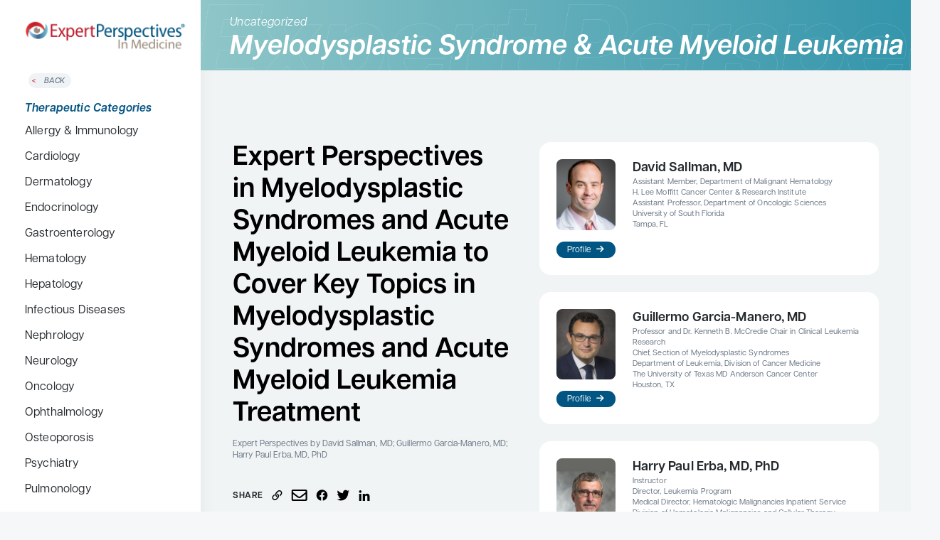

--- FILE ---
content_type: text/html; charset=UTF-8
request_url: https://expertperspectives.com/expert-perspectives-in-mds-and-aml-to-cover-key-topics-in-mds-and-aml-treatment/
body_size: 18972
content:
<!DOCTYPE html>
<html lang="en">
<head>
<title>Expert Perspectives
| Expert Perspectives in Myelodysplastic Syndromes and Acute Myeloid Leukemia to Cover Key Topics in Myelodysplastic Syndromes and Acute Myeloid Leukemia Treatment - Expert Perspectives</title>
<meta http-equiv="Content-Type" content="text/html; charset=UTF-8">
<meta name="viewport" content="width=device-width, initial-scale=1.0">
<script>
		(function () {
    window.dataLayer = window.dataLayer || [];

    function trackHTML5Video(video) {
        let trackedTimes = new Set();

        video.addEventListener("play", function () {
            window.dataLayer.push({ event: "video_play", videoType: "html5", videoTitle: video.getAttribute("title") || "Unknown" });
        });

        video.addEventListener("pause", function () {
            window.dataLayer.push({ event: "video_pause", videoType: "html5", videoTitle: video.getAttribute("title") || "Unknown" });
        });

        video.addEventListener("timeupdate", function () {
            let timeElapsed = Math.floor(video.currentTime / 30) * 30;
            if (timeElapsed > 0 && !trackedTimes.has(timeElapsed)) {
                trackedTimes.add(timeElapsed);
                window.dataLayer.push({ event: "video_progress", videoType: "html5", videoTitle: video.getAttribute("title") || "Unknown", seconds: timeElapsed });
            }
        });

        video.addEventListener("ended", function () {
            window.dataLayer.push({ event: "video_complete", videoType: "html5", videoTitle: video.getAttribute("title") || "Unknown" });
        });
    }

    function trackVimeoVideo(iframe) {
        let player = new Vimeo.Player(iframe);
        let trackedTimes = new Set();

        player.on("play", function () {
            player.getVideoTitle().then(title => {
                window.dataLayer.push({ event: "video_play", videoType: "vimeo", videoTitle: title });
            });
        });

        player.on("pause", function () {
            player.getVideoTitle().then(title => {
                window.dataLayer.push({ event: "video_pause", videoType: "vimeo", videoTitle: title });
            });
        });

        player.on("timeupdate", function (data) {
            let timeElapsed = Math.floor(data.seconds / 30) * 30;
            if (timeElapsed > 0 && !trackedTimes.has(timeElapsed)) {
                trackedTimes.add(timeElapsed);
                player.getVideoTitle().then(title => {
                    window.dataLayer.push({ event: "video_progress", videoType: "vimeo", videoTitle: title, seconds: timeElapsed });
                });
            }
        });

        player.on("ended", function () {
            player.getVideoTitle().then(title => {
                window.dataLayer.push({ event: "video_complete", videoType: "vimeo", videoTitle: title });
            });
        });
    }

    document.addEventListener("DOMContentLoaded", function () {
        document.querySelectorAll("video").forEach(trackHTML5Video);
        document.querySelectorAll("iframe[src*='vimeo.com']").forEach(trackVimeoVideo);
    });
	
		
	
})();
	
	</script>	
	
	<!-- Google Tag Manager --> 
<script>(function(w,d,s,l,i){w[l]=w[l]||[];w[l].push({'gtm.start':
    new Date().getTime(),event:'gtm.js'});var f=d.getElementsByTagName(s)[0],
    j=d.createElement(s),dl=l!='dataLayer'?'&l='+l:'';j.async=true;j.src=
    '//www.googletagmanager.com/gtm.js?id='+i+dl;f.parentNode.insertBefore(j,f);
    })(window,document,'script','dataLayer','GTM-MWZKF79');</script> 
<!-- End Google Tag Manager --> 
	
<meta name='robots' content='index, follow, max-image-preview:large, max-snippet:-1, max-video-preview:-1' />
	<style>img:is([sizes="auto" i], [sizes^="auto," i]) { contain-intrinsic-size: 3000px 1500px }</style>
	
	<!-- This site is optimized with the Yoast SEO plugin v26.8 - https://yoast.com/product/yoast-seo-wordpress/ -->
	<link rel="canonical" href="https://expertperspectives.com/expert-perspectives-in-mds-and-aml-to-cover-key-topics-in-mds-and-aml-treatment/" />
	<meta property="og:locale" content="en_US" />
	<meta property="og:type" content="article" />
	<meta property="og:title" content="Expert Perspectives in Myelodysplastic Syndromes and Acute Myeloid Leukemia to Cover Key Topics in Myelodysplastic Syndromes and Acute Myeloid Leukemia Treatment - Expert Perspectives" />
	<meta property="og:url" content="https://expertperspectives.com/expert-perspectives-in-mds-and-aml-to-cover-key-topics-in-mds-and-aml-treatment/" />
	<meta property="og:site_name" content="Expert Perspectives" />
	<meta property="article:published_time" content="2021-02-25T18:13:42+00:00" />
	<meta property="article:modified_time" content="2025-09-15T13:39:11+00:00" />
	<meta property="og:image" content="https://expertperspectives.com/wp-content/uploads/2023/10/MDS_AML_hubpage.jpg" />
	<meta property="og:image:width" content="590" />
	<meta property="og:image:height" content="393" />
	<meta property="og:image:type" content="image/jpeg" />
	<meta name="author" content="admin" />
	<meta name="twitter:card" content="summary_large_image" />
	<meta name="twitter:label1" content="Written by" />
	<meta name="twitter:data1" content="admin" />
	<meta name="twitter:label2" content="Est. reading time" />
	<meta name="twitter:data2" content="1 minute" />
	<script type="application/ld+json" class="yoast-schema-graph">{"@context":"https://schema.org","@graph":[{"@type":"Article","@id":"https://expertperspectives.com/expert-perspectives-in-mds-and-aml-to-cover-key-topics-in-mds-and-aml-treatment/#article","isPartOf":{"@id":"https://expertperspectives.com/expert-perspectives-in-mds-and-aml-to-cover-key-topics-in-mds-and-aml-treatment/"},"author":{"name":"admin","@id":"https://expertperspectives.com/#/schema/person/671224d9ae9669da4ade367d77786e6b"},"headline":"Expert Perspectives in Myelodysplastic Syndromes and Acute Myeloid Leukemia to Cover Key Topics in Myelodysplastic Syndromes and Acute Myeloid Leukemia Treatment","datePublished":"2021-02-25T18:13:42+00:00","dateModified":"2025-09-15T13:39:11+00:00","mainEntityOfPage":{"@id":"https://expertperspectives.com/expert-perspectives-in-mds-and-aml-to-cover-key-topics-in-mds-and-aml-treatment/"},"wordCount":21,"image":{"@id":"https://expertperspectives.com/expert-perspectives-in-mds-and-aml-to-cover-key-topics-in-mds-and-aml-treatment/#primaryimage"},"thumbnailUrl":"https://expertperspectives.com/wp-content/uploads/2023/10/MDS_AML_hubpage.jpg","keywords":["expert perspectives"],"articleSection":["Myelodysplastic Syndrome &amp; Acute Myeloid Leukemia"],"inLanguage":"en-US"},{"@type":"WebPage","@id":"https://expertperspectives.com/expert-perspectives-in-mds-and-aml-to-cover-key-topics-in-mds-and-aml-treatment/","url":"https://expertperspectives.com/expert-perspectives-in-mds-and-aml-to-cover-key-topics-in-mds-and-aml-treatment/","name":"Expert Perspectives in Myelodysplastic Syndromes and Acute Myeloid Leukemia to Cover Key Topics in Myelodysplastic Syndromes and Acute Myeloid Leukemia Treatment - Expert Perspectives","isPartOf":{"@id":"https://expertperspectives.com/#website"},"primaryImageOfPage":{"@id":"https://expertperspectives.com/expert-perspectives-in-mds-and-aml-to-cover-key-topics-in-mds-and-aml-treatment/#primaryimage"},"image":{"@id":"https://expertperspectives.com/expert-perspectives-in-mds-and-aml-to-cover-key-topics-in-mds-and-aml-treatment/#primaryimage"},"thumbnailUrl":"https://expertperspectives.com/wp-content/uploads/2023/10/MDS_AML_hubpage.jpg","datePublished":"2021-02-25T18:13:42+00:00","dateModified":"2025-09-15T13:39:11+00:00","author":{"@id":"https://expertperspectives.com/#/schema/person/671224d9ae9669da4ade367d77786e6b"},"breadcrumb":{"@id":"https://expertperspectives.com/expert-perspectives-in-mds-and-aml-to-cover-key-topics-in-mds-and-aml-treatment/#breadcrumb"},"inLanguage":"en-US","potentialAction":[{"@type":"ReadAction","target":["https://expertperspectives.com/expert-perspectives-in-mds-and-aml-to-cover-key-topics-in-mds-and-aml-treatment/"]}]},{"@type":"ImageObject","inLanguage":"en-US","@id":"https://expertperspectives.com/expert-perspectives-in-mds-and-aml-to-cover-key-topics-in-mds-and-aml-treatment/#primaryimage","url":"https://expertperspectives.com/wp-content/uploads/2023/10/MDS_AML_hubpage.jpg","contentUrl":"https://expertperspectives.com/wp-content/uploads/2023/10/MDS_AML_hubpage.jpg","width":590,"height":393},{"@type":"BreadcrumbList","@id":"https://expertperspectives.com/expert-perspectives-in-mds-and-aml-to-cover-key-topics-in-mds-and-aml-treatment/#breadcrumb","itemListElement":[{"@type":"ListItem","position":1,"name":"Home","item":"https://expertperspectives.com/"},{"@type":"ListItem","position":2,"name":"Expert Perspectives in Myelodysplastic Syndromes and Acute Myeloid Leukemia to Cover Key Topics in Myelodysplastic Syndromes and Acute Myeloid Leukemia Treatment"}]},{"@type":"WebSite","@id":"https://expertperspectives.com/#website","url":"https://expertperspectives.com/","name":"Expert Perspectives","description":"","potentialAction":[{"@type":"SearchAction","target":{"@type":"EntryPoint","urlTemplate":"https://expertperspectives.com/?s={search_term_string}"},"query-input":{"@type":"PropertyValueSpecification","valueRequired":true,"valueName":"search_term_string"}}],"inLanguage":"en-US"},{"@type":"Person","@id":"https://expertperspectives.com/#/schema/person/671224d9ae9669da4ade367d77786e6b","name":"admin","image":{"@type":"ImageObject","inLanguage":"en-US","@id":"https://expertperspectives.com/#/schema/person/image/","url":"https://secure.gravatar.com/avatar/84fc0155d3873d35692c8cde95b34eccd480a26a619ffb1e8d63ccd4db27853e?s=96&d=mm&r=g","contentUrl":"https://secure.gravatar.com/avatar/84fc0155d3873d35692c8cde95b34eccd480a26a619ffb1e8d63ccd4db27853e?s=96&d=mm&r=g","caption":"admin"},"url":"https://expertperspectives.com/author/admin/"}]}</script>
	<!-- / Yoast SEO plugin. -->


<link rel='dns-prefetch' href='//use.fontawesome.com' />
<script type="text/javascript">
/* <![CDATA[ */
window._wpemojiSettings = {"baseUrl":"https:\/\/s.w.org\/images\/core\/emoji\/16.0.1\/72x72\/","ext":".png","svgUrl":"https:\/\/s.w.org\/images\/core\/emoji\/16.0.1\/svg\/","svgExt":".svg","source":{"concatemoji":"https:\/\/expertperspectives.com\/wp-includes\/js\/wp-emoji-release.min.js?ver=6.8.3"}};
/*! This file is auto-generated */
!function(s,n){var o,i,e;function c(e){try{var t={supportTests:e,timestamp:(new Date).valueOf()};sessionStorage.setItem(o,JSON.stringify(t))}catch(e){}}function p(e,t,n){e.clearRect(0,0,e.canvas.width,e.canvas.height),e.fillText(t,0,0);var t=new Uint32Array(e.getImageData(0,0,e.canvas.width,e.canvas.height).data),a=(e.clearRect(0,0,e.canvas.width,e.canvas.height),e.fillText(n,0,0),new Uint32Array(e.getImageData(0,0,e.canvas.width,e.canvas.height).data));return t.every(function(e,t){return e===a[t]})}function u(e,t){e.clearRect(0,0,e.canvas.width,e.canvas.height),e.fillText(t,0,0);for(var n=e.getImageData(16,16,1,1),a=0;a<n.data.length;a++)if(0!==n.data[a])return!1;return!0}function f(e,t,n,a){switch(t){case"flag":return n(e,"\ud83c\udff3\ufe0f\u200d\u26a7\ufe0f","\ud83c\udff3\ufe0f\u200b\u26a7\ufe0f")?!1:!n(e,"\ud83c\udde8\ud83c\uddf6","\ud83c\udde8\u200b\ud83c\uddf6")&&!n(e,"\ud83c\udff4\udb40\udc67\udb40\udc62\udb40\udc65\udb40\udc6e\udb40\udc67\udb40\udc7f","\ud83c\udff4\u200b\udb40\udc67\u200b\udb40\udc62\u200b\udb40\udc65\u200b\udb40\udc6e\u200b\udb40\udc67\u200b\udb40\udc7f");case"emoji":return!a(e,"\ud83e\udedf")}return!1}function g(e,t,n,a){var r="undefined"!=typeof WorkerGlobalScope&&self instanceof WorkerGlobalScope?new OffscreenCanvas(300,150):s.createElement("canvas"),o=r.getContext("2d",{willReadFrequently:!0}),i=(o.textBaseline="top",o.font="600 32px Arial",{});return e.forEach(function(e){i[e]=t(o,e,n,a)}),i}function t(e){var t=s.createElement("script");t.src=e,t.defer=!0,s.head.appendChild(t)}"undefined"!=typeof Promise&&(o="wpEmojiSettingsSupports",i=["flag","emoji"],n.supports={everything:!0,everythingExceptFlag:!0},e=new Promise(function(e){s.addEventListener("DOMContentLoaded",e,{once:!0})}),new Promise(function(t){var n=function(){try{var e=JSON.parse(sessionStorage.getItem(o));if("object"==typeof e&&"number"==typeof e.timestamp&&(new Date).valueOf()<e.timestamp+604800&&"object"==typeof e.supportTests)return e.supportTests}catch(e){}return null}();if(!n){if("undefined"!=typeof Worker&&"undefined"!=typeof OffscreenCanvas&&"undefined"!=typeof URL&&URL.createObjectURL&&"undefined"!=typeof Blob)try{var e="postMessage("+g.toString()+"("+[JSON.stringify(i),f.toString(),p.toString(),u.toString()].join(",")+"));",a=new Blob([e],{type:"text/javascript"}),r=new Worker(URL.createObjectURL(a),{name:"wpTestEmojiSupports"});return void(r.onmessage=function(e){c(n=e.data),r.terminate(),t(n)})}catch(e){}c(n=g(i,f,p,u))}t(n)}).then(function(e){for(var t in e)n.supports[t]=e[t],n.supports.everything=n.supports.everything&&n.supports[t],"flag"!==t&&(n.supports.everythingExceptFlag=n.supports.everythingExceptFlag&&n.supports[t]);n.supports.everythingExceptFlag=n.supports.everythingExceptFlag&&!n.supports.flag,n.DOMReady=!1,n.readyCallback=function(){n.DOMReady=!0}}).then(function(){return e}).then(function(){var e;n.supports.everything||(n.readyCallback(),(e=n.source||{}).concatemoji?t(e.concatemoji):e.wpemoji&&e.twemoji&&(t(e.twemoji),t(e.wpemoji)))}))}((window,document),window._wpemojiSettings);
/* ]]> */
</script>
<style id='wp-emoji-styles-inline-css' type='text/css'>

	img.wp-smiley, img.emoji {
		display: inline !important;
		border: none !important;
		box-shadow: none !important;
		height: 1em !important;
		width: 1em !important;
		margin: 0 0.07em !important;
		vertical-align: -0.1em !important;
		background: none !important;
		padding: 0 !important;
	}
</style>
<link rel='stylesheet' id='wp-block-library-css' href='https://expertperspectives.com/wp-includes/css/dist/block-library/style.min.css?ver=6.8.3' type='text/css' media='all' />
<style id='classic-theme-styles-inline-css' type='text/css'>
/*! This file is auto-generated */
.wp-block-button__link{color:#fff;background-color:#32373c;border-radius:9999px;box-shadow:none;text-decoration:none;padding:calc(.667em + 2px) calc(1.333em + 2px);font-size:1.125em}.wp-block-file__button{background:#32373c;color:#fff;text-decoration:none}
</style>
<link rel='stylesheet' id='wp-components-css' href='https://expertperspectives.com/wp-includes/css/dist/components/style.min.css?ver=6.8.3' type='text/css' media='all' />
<link rel='stylesheet' id='wp-preferences-css' href='https://expertperspectives.com/wp-includes/css/dist/preferences/style.min.css?ver=6.8.3' type='text/css' media='all' />
<link rel='stylesheet' id='wp-block-editor-css' href='https://expertperspectives.com/wp-includes/css/dist/block-editor/style.min.css?ver=6.8.3' type='text/css' media='all' />
<link rel='stylesheet' id='popup-maker-block-library-style-css' href='https://expertperspectives.com/wp-content/plugins/popup-maker/dist/packages/block-library-style.css?ver=dbea705cfafe089d65f1' type='text/css' media='all' />
<style id='font-awesome-svg-styles-default-inline-css' type='text/css'>
.svg-inline--fa {
  display: inline-block;
  height: 1em;
  overflow: visible;
  vertical-align: -.125em;
}
</style>
<link rel='stylesheet' id='font-awesome-svg-styles-css' href='https://expertperspectives.com/wp-content/uploads/font-awesome/v6.4.0/css/svg-with-js.css' type='text/css' media='all' />
<style id='font-awesome-svg-styles-inline-css' type='text/css'>
   .wp-block-font-awesome-icon svg::before,
   .wp-rich-text-font-awesome-icon svg::before {content: unset;}
</style>
<style id='global-styles-inline-css' type='text/css'>
:root{--wp--preset--aspect-ratio--square: 1;--wp--preset--aspect-ratio--4-3: 4/3;--wp--preset--aspect-ratio--3-4: 3/4;--wp--preset--aspect-ratio--3-2: 3/2;--wp--preset--aspect-ratio--2-3: 2/3;--wp--preset--aspect-ratio--16-9: 16/9;--wp--preset--aspect-ratio--9-16: 9/16;--wp--preset--color--black: #000000;--wp--preset--color--cyan-bluish-gray: #abb8c3;--wp--preset--color--white: #ffffff;--wp--preset--color--pale-pink: #f78da7;--wp--preset--color--vivid-red: #cf2e2e;--wp--preset--color--luminous-vivid-orange: #ff6900;--wp--preset--color--luminous-vivid-amber: #fcb900;--wp--preset--color--light-green-cyan: #7bdcb5;--wp--preset--color--vivid-green-cyan: #00d084;--wp--preset--color--pale-cyan-blue: #8ed1fc;--wp--preset--color--vivid-cyan-blue: #0693e3;--wp--preset--color--vivid-purple: #9b51e0;--wp--preset--gradient--vivid-cyan-blue-to-vivid-purple: linear-gradient(135deg,rgba(6,147,227,1) 0%,rgb(155,81,224) 100%);--wp--preset--gradient--light-green-cyan-to-vivid-green-cyan: linear-gradient(135deg,rgb(122,220,180) 0%,rgb(0,208,130) 100%);--wp--preset--gradient--luminous-vivid-amber-to-luminous-vivid-orange: linear-gradient(135deg,rgba(252,185,0,1) 0%,rgba(255,105,0,1) 100%);--wp--preset--gradient--luminous-vivid-orange-to-vivid-red: linear-gradient(135deg,rgba(255,105,0,1) 0%,rgb(207,46,46) 100%);--wp--preset--gradient--very-light-gray-to-cyan-bluish-gray: linear-gradient(135deg,rgb(238,238,238) 0%,rgb(169,184,195) 100%);--wp--preset--gradient--cool-to-warm-spectrum: linear-gradient(135deg,rgb(74,234,220) 0%,rgb(151,120,209) 20%,rgb(207,42,186) 40%,rgb(238,44,130) 60%,rgb(251,105,98) 80%,rgb(254,248,76) 100%);--wp--preset--gradient--blush-light-purple: linear-gradient(135deg,rgb(255,206,236) 0%,rgb(152,150,240) 100%);--wp--preset--gradient--blush-bordeaux: linear-gradient(135deg,rgb(254,205,165) 0%,rgb(254,45,45) 50%,rgb(107,0,62) 100%);--wp--preset--gradient--luminous-dusk: linear-gradient(135deg,rgb(255,203,112) 0%,rgb(199,81,192) 50%,rgb(65,88,208) 100%);--wp--preset--gradient--pale-ocean: linear-gradient(135deg,rgb(255,245,203) 0%,rgb(182,227,212) 50%,rgb(51,167,181) 100%);--wp--preset--gradient--electric-grass: linear-gradient(135deg,rgb(202,248,128) 0%,rgb(113,206,126) 100%);--wp--preset--gradient--midnight: linear-gradient(135deg,rgb(2,3,129) 0%,rgb(40,116,252) 100%);--wp--preset--font-size--small: 13px;--wp--preset--font-size--medium: 20px;--wp--preset--font-size--large: 36px;--wp--preset--font-size--x-large: 42px;--wp--preset--spacing--20: 0.44rem;--wp--preset--spacing--30: 0.67rem;--wp--preset--spacing--40: 1rem;--wp--preset--spacing--50: 1.5rem;--wp--preset--spacing--60: 2.25rem;--wp--preset--spacing--70: 3.38rem;--wp--preset--spacing--80: 5.06rem;--wp--preset--shadow--natural: 6px 6px 9px rgba(0, 0, 0, 0.2);--wp--preset--shadow--deep: 12px 12px 50px rgba(0, 0, 0, 0.4);--wp--preset--shadow--sharp: 6px 6px 0px rgba(0, 0, 0, 0.2);--wp--preset--shadow--outlined: 6px 6px 0px -3px rgba(255, 255, 255, 1), 6px 6px rgba(0, 0, 0, 1);--wp--preset--shadow--crisp: 6px 6px 0px rgba(0, 0, 0, 1);}:where(.is-layout-flex){gap: 0.5em;}:where(.is-layout-grid){gap: 0.5em;}body .is-layout-flex{display: flex;}.is-layout-flex{flex-wrap: wrap;align-items: center;}.is-layout-flex > :is(*, div){margin: 0;}body .is-layout-grid{display: grid;}.is-layout-grid > :is(*, div){margin: 0;}:where(.wp-block-columns.is-layout-flex){gap: 2em;}:where(.wp-block-columns.is-layout-grid){gap: 2em;}:where(.wp-block-post-template.is-layout-flex){gap: 1.25em;}:where(.wp-block-post-template.is-layout-grid){gap: 1.25em;}.has-black-color{color: var(--wp--preset--color--black) !important;}.has-cyan-bluish-gray-color{color: var(--wp--preset--color--cyan-bluish-gray) !important;}.has-white-color{color: var(--wp--preset--color--white) !important;}.has-pale-pink-color{color: var(--wp--preset--color--pale-pink) !important;}.has-vivid-red-color{color: var(--wp--preset--color--vivid-red) !important;}.has-luminous-vivid-orange-color{color: var(--wp--preset--color--luminous-vivid-orange) !important;}.has-luminous-vivid-amber-color{color: var(--wp--preset--color--luminous-vivid-amber) !important;}.has-light-green-cyan-color{color: var(--wp--preset--color--light-green-cyan) !important;}.has-vivid-green-cyan-color{color: var(--wp--preset--color--vivid-green-cyan) !important;}.has-pale-cyan-blue-color{color: var(--wp--preset--color--pale-cyan-blue) !important;}.has-vivid-cyan-blue-color{color: var(--wp--preset--color--vivid-cyan-blue) !important;}.has-vivid-purple-color{color: var(--wp--preset--color--vivid-purple) !important;}.has-black-background-color{background-color: var(--wp--preset--color--black) !important;}.has-cyan-bluish-gray-background-color{background-color: var(--wp--preset--color--cyan-bluish-gray) !important;}.has-white-background-color{background-color: var(--wp--preset--color--white) !important;}.has-pale-pink-background-color{background-color: var(--wp--preset--color--pale-pink) !important;}.has-vivid-red-background-color{background-color: var(--wp--preset--color--vivid-red) !important;}.has-luminous-vivid-orange-background-color{background-color: var(--wp--preset--color--luminous-vivid-orange) !important;}.has-luminous-vivid-amber-background-color{background-color: var(--wp--preset--color--luminous-vivid-amber) !important;}.has-light-green-cyan-background-color{background-color: var(--wp--preset--color--light-green-cyan) !important;}.has-vivid-green-cyan-background-color{background-color: var(--wp--preset--color--vivid-green-cyan) !important;}.has-pale-cyan-blue-background-color{background-color: var(--wp--preset--color--pale-cyan-blue) !important;}.has-vivid-cyan-blue-background-color{background-color: var(--wp--preset--color--vivid-cyan-blue) !important;}.has-vivid-purple-background-color{background-color: var(--wp--preset--color--vivid-purple) !important;}.has-black-border-color{border-color: var(--wp--preset--color--black) !important;}.has-cyan-bluish-gray-border-color{border-color: var(--wp--preset--color--cyan-bluish-gray) !important;}.has-white-border-color{border-color: var(--wp--preset--color--white) !important;}.has-pale-pink-border-color{border-color: var(--wp--preset--color--pale-pink) !important;}.has-vivid-red-border-color{border-color: var(--wp--preset--color--vivid-red) !important;}.has-luminous-vivid-orange-border-color{border-color: var(--wp--preset--color--luminous-vivid-orange) !important;}.has-luminous-vivid-amber-border-color{border-color: var(--wp--preset--color--luminous-vivid-amber) !important;}.has-light-green-cyan-border-color{border-color: var(--wp--preset--color--light-green-cyan) !important;}.has-vivid-green-cyan-border-color{border-color: var(--wp--preset--color--vivid-green-cyan) !important;}.has-pale-cyan-blue-border-color{border-color: var(--wp--preset--color--pale-cyan-blue) !important;}.has-vivid-cyan-blue-border-color{border-color: var(--wp--preset--color--vivid-cyan-blue) !important;}.has-vivid-purple-border-color{border-color: var(--wp--preset--color--vivid-purple) !important;}.has-vivid-cyan-blue-to-vivid-purple-gradient-background{background: var(--wp--preset--gradient--vivid-cyan-blue-to-vivid-purple) !important;}.has-light-green-cyan-to-vivid-green-cyan-gradient-background{background: var(--wp--preset--gradient--light-green-cyan-to-vivid-green-cyan) !important;}.has-luminous-vivid-amber-to-luminous-vivid-orange-gradient-background{background: var(--wp--preset--gradient--luminous-vivid-amber-to-luminous-vivid-orange) !important;}.has-luminous-vivid-orange-to-vivid-red-gradient-background{background: var(--wp--preset--gradient--luminous-vivid-orange-to-vivid-red) !important;}.has-very-light-gray-to-cyan-bluish-gray-gradient-background{background: var(--wp--preset--gradient--very-light-gray-to-cyan-bluish-gray) !important;}.has-cool-to-warm-spectrum-gradient-background{background: var(--wp--preset--gradient--cool-to-warm-spectrum) !important;}.has-blush-light-purple-gradient-background{background: var(--wp--preset--gradient--blush-light-purple) !important;}.has-blush-bordeaux-gradient-background{background: var(--wp--preset--gradient--blush-bordeaux) !important;}.has-luminous-dusk-gradient-background{background: var(--wp--preset--gradient--luminous-dusk) !important;}.has-pale-ocean-gradient-background{background: var(--wp--preset--gradient--pale-ocean) !important;}.has-electric-grass-gradient-background{background: var(--wp--preset--gradient--electric-grass) !important;}.has-midnight-gradient-background{background: var(--wp--preset--gradient--midnight) !important;}.has-small-font-size{font-size: var(--wp--preset--font-size--small) !important;}.has-medium-font-size{font-size: var(--wp--preset--font-size--medium) !important;}.has-large-font-size{font-size: var(--wp--preset--font-size--large) !important;}.has-x-large-font-size{font-size: var(--wp--preset--font-size--x-large) !important;}
:where(.wp-block-post-template.is-layout-flex){gap: 1.25em;}:where(.wp-block-post-template.is-layout-grid){gap: 1.25em;}
:where(.wp-block-columns.is-layout-flex){gap: 2em;}:where(.wp-block-columns.is-layout-grid){gap: 2em;}
:root :where(.wp-block-pullquote){font-size: 1.5em;line-height: 1.6;}
</style>
<link rel='stylesheet' id='font-awesome-official-css' href='https://use.fontawesome.com/releases/v6.4.0/css/all.css' type='text/css' media='all' integrity="sha384-iw3OoTErCYJJB9mCa8LNS2hbsQ7M3C0EpIsO/H5+EGAkPGc6rk+V8i04oW/K5xq0" crossorigin="anonymous" />
<link rel='stylesheet' id='popup-maker-site-css' href='//expertperspectives.com/wp-content/uploads/pum/pum-site-styles.css?generated=1756433860&#038;ver=1.21.5' type='text/css' media='all' />
<link rel='stylesheet' id='font-awesome-official-v4shim-css' href='https://use.fontawesome.com/releases/v6.4.0/css/v4-shims.css' type='text/css' media='all' integrity="sha384-TjXU13dTMPo+5ZlOUI1IGXvpmajjoetPqbUJqTx+uZ1bGwylKHNEItuVe/mg/H6l" crossorigin="anonymous" />
<script type="text/javascript" src="https://expertperspectives.com/wp-includes/js/jquery/jquery.min.js?ver=3.7.1" id="jquery-core-js"></script>
<script type="text/javascript" src="https://expertperspectives.com/wp-includes/js/jquery/jquery-migrate.min.js?ver=3.4.1" id="jquery-migrate-js"></script>
<script type="text/javascript" id="my_loadmore-js-extra">
/* <![CDATA[ */
var misha_loadmore_params = {"ajaxurl":"https:\/\/expertperspectives.com\/wp-admin\/admin-ajax.php","posts":"{\"page\":0,\"name\":\"expert-perspectives-in-mds-and-aml-to-cover-key-topics-in-mds-and-aml-treatment\",\"error\":\"\",\"m\":\"\",\"p\":0,\"post_parent\":\"\",\"subpost\":\"\",\"subpost_id\":\"\",\"attachment\":\"\",\"attachment_id\":0,\"pagename\":\"\",\"page_id\":0,\"second\":\"\",\"minute\":\"\",\"hour\":\"\",\"day\":0,\"monthnum\":0,\"year\":0,\"w\":0,\"category_name\":\"\",\"tag\":\"\",\"cat\":\"\",\"tag_id\":\"\",\"author\":\"\",\"author_name\":\"\",\"feed\":\"\",\"tb\":\"\",\"paged\":0,\"meta_key\":\"\",\"meta_value\":\"\",\"preview\":\"\",\"s\":\"\",\"sentence\":\"\",\"title\":\"\",\"fields\":\"all\",\"menu_order\":\"\",\"embed\":\"\",\"category__in\":[],\"category__not_in\":[],\"category__and\":[],\"post__in\":[],\"post__not_in\":[],\"post_name__in\":[],\"tag__in\":[],\"tag__not_in\":[],\"tag__and\":[],\"tag_slug__in\":[],\"tag_slug__and\":[],\"post_parent__in\":[],\"post_parent__not_in\":[],\"author__in\":[],\"author__not_in\":[],\"search_columns\":[],\"ignore_sticky_posts\":false,\"suppress_filters\":false,\"cache_results\":true,\"update_post_term_cache\":true,\"update_menu_item_cache\":false,\"lazy_load_term_meta\":true,\"update_post_meta_cache\":true,\"post_type\":\"\",\"posts_per_page\":5,\"nopaging\":false,\"comments_per_page\":\"50\",\"no_found_rows\":false,\"order\":\"DESC\"}","current_page":"1","max_page":"0"};
/* ]]> */
</script>
<script type="text/javascript" src="https://expertperspectives.com/wp-content/themes/expertperspectives/js/myloadmore.js?ver=6.8.3" id="my_loadmore-js"></script>
<link rel="https://api.w.org/" href="https://expertperspectives.com/wp-json/" /><link rel="alternate" title="JSON" type="application/json" href="https://expertperspectives.com/wp-json/wp/v2/posts/9436" /><link rel="EditURI" type="application/rsd+xml" title="RSD" href="https://expertperspectives.com/xmlrpc.php?rsd" />
<link rel='shortlink' href='https://expertperspectives.com/?p=9436' />
<link rel="alternate" title="oEmbed (JSON)" type="application/json+oembed" href="https://expertperspectives.com/wp-json/oembed/1.0/embed?url=https%3A%2F%2Fexpertperspectives.com%2Fexpert-perspectives-in-mds-and-aml-to-cover-key-topics-in-mds-and-aml-treatment%2F" />
<link rel="alternate" title="oEmbed (XML)" type="text/xml+oembed" href="https://expertperspectives.com/wp-json/oembed/1.0/embed?url=https%3A%2F%2Fexpertperspectives.com%2Fexpert-perspectives-in-mds-and-aml-to-cover-key-topics-in-mds-and-aml-treatment%2F&#038;format=xml" />
<style type="text/css" id="filter-everything-inline-css">.wpc-orderby-select{width:100%}.wpc-filters-open-button-container{display:none}.wpc-debug-message{padding:16px;font-size:14px;border:1px dashed #ccc;margin-bottom:20px}.wpc-debug-title{visibility:hidden}.wpc-button-inner,.wpc-chip-content{display:flex;align-items:center}.wpc-icon-html-wrapper{position:relative;margin-right:10px;top:2px}.wpc-icon-html-wrapper span{display:block;height:1px;width:18px;border-radius:3px;background:#2c2d33;margin-bottom:4px;position:relative}span.wpc-icon-line-1:after,span.wpc-icon-line-2:after,span.wpc-icon-line-3:after{content:"";display:block;width:3px;height:3px;border:1px solid #2c2d33;background-color:#fff;position:absolute;top:-2px;box-sizing:content-box}span.wpc-icon-line-3:after{border-radius:50%;left:2px}span.wpc-icon-line-1:after{border-radius:50%;left:5px}span.wpc-icon-line-2:after{border-radius:50%;left:12px}body .wpc-filters-open-button-container a.wpc-filters-open-widget,body .wpc-filters-open-button-container a.wpc-open-close-filters-button{display:inline-block;text-align:left;border:1px solid #2c2d33;border-radius:2px;line-height:1.5;padding:7px 12px;background-color:transparent;color:#2c2d33;box-sizing:border-box;text-decoration:none!important;font-weight:400;transition:none;position:relative}@media screen and (max-width:768px){.wpc_show_bottom_widget .wpc-filters-open-button-container,.wpc_show_open_close_button .wpc-filters-open-button-container{display:block}.wpc_show_bottom_widget .wpc-filters-open-button-container{margin-top:1em;margin-bottom:1em}}</style>
<link rel="icon" href="https://expertperspectives.com/wp-content/uploads/2023/10/cropped-EP_Favi-1-32x32.png" sizes="32x32" />
<link rel="icon" href="https://expertperspectives.com/wp-content/uploads/2023/10/cropped-EP_Favi-1-192x192.png" sizes="192x192" />
<link rel="apple-touch-icon" href="https://expertperspectives.com/wp-content/uploads/2023/10/cropped-EP_Favi-1-180x180.png" />
<meta name="msapplication-TileImage" content="https://expertperspectives.com/wp-content/uploads/2023/10/cropped-EP_Favi-1-270x270.png" />
<link rel="stylesheet" href="https://use.typekit.net/qle6ykh.css">
<link href="https://cdn.jsdelivr.net/npm/bootstrap@5.1.3/dist/css/bootstrap.min.css" rel="stylesheet">
<script src="https://code.jquery.com/jquery-3.6.0.min.js"></script>
<link rel="stylesheet" type="text/css" href="/wp-content/themes/expertperspectives/assets/css/main.css" />
<link rel="stylesheet" type="text/css" href="/wp-content/themes/expertperspectives/slick/slick.css" />
<link rel="stylesheet" type="text/css" href="/wp-content/themes/expertperspectives/slick/slick-theme.css" />
<script type="text/javascript" src="/wp-content/themes/expertperspectives/slick/slick.js"></script> 
<script src="/wp-content/themes/expertperspectives/js/imagesloaded.js"></script> 
<script src="/wp-content/themes/expertperspectives/js/masonary.js"></script> 
	

<!-- ADS --> 
<script async src="https://securepubads.g.doubleclick.net/tag/js/gpt.js"></script> 

<script>
var googletag = googletag || {};
    googletag.cmd = googletag.cmd || [];
    googletag.cmd.push(function() {
        var adGroup = '';

       
        adGroup = 'Myelodysplastic Syndrome & Acute Myeloid Leukemia';  
console.log('AdGroup value:', adGroup);
		
    googletag.defineSlot('/297672547/Leaderboard', [728,90], 'div-gpt-ad-leaderboard')
      .setTargeting('AdGroup', adGroup)
      .addService(googletag.pubads())
      .setCollapseEmptyDiv(true);

    googletag.defineSlot('/297672547/MediumRectangle', [300,250], 'div-gpt-ad-medium-rectangle')
      .setTargeting('AdGroup', adGroup)
      .addService(googletag.pubads())
      .setCollapseEmptyDiv(true);
		
	googletag.defineSlot('/297672547/TopicLeaderboardMobile',  [320,50], 'div-gpt-ad-topic-mobile')
      .setTargeting('AdGroup', adGroup)
      .addService(googletag.pubads())
      .setCollapseEmptyDiv(true);
		
	googletag.defineSlot('/297672547/NativeConfernceReport', ['fluid'], 'div-gpt-ad-cr')
      .setTargeting('AdGroup', adGroup)
      .addService(googletag.pubads())
      .setCollapseEmptyDiv(true);
		
	googletag.defineSlot('/297672547/NativeLatestArticle', ['fluid'], 'div-gpt-ad-la')
      .setTargeting('AdGroup', adGroup)
      .addService(googletag.pubads())
      .setCollapseEmptyDiv(true);



    googletag.pubads().enableSingleRequest();
    googletag.enableServices();
		
  });
	
	
</script> 




<!-- ADS -->

<!--
	<div id='div-gpt-ad-leaderboard'>
        <script>
        googletag.cmd.push(function() { googletag.display('div-gpt-ad-leaderboard'); });
        </script>
    </div>

    <div id='div-gpt-ad-medium-rectangle'>
        <script>
        googletag.cmd.push(function() { googletag.display('div-gpt-ad-medium-rectangle'); });
        </script>
    </div>
	
	-->

</head>
<body class="wp-singular post-template-default single single-post postid-9436 single-format-standard wp-theme-expertperspectives">
	<!-- Google Tag Manager (noscript) -->
<noscript>
<iframe src="//www.googletagmanager.com/ns.html?id=GTM-MWZKF79"
    height="0" width="0" style="display:none;visibility:hidden"></iframe>
</noscript>
<!-- End Google Tag Manager (noscript) -->

<div id="wrapper" class="hfeed">
<header id="header" role="banner"> 
  <!-- <div id="branding">
<div id="site-title" itemprop="publisher" itemscope itemtype="https://schema.org/Organization">
<a href="https://expertperspectives.com/" title="Expert Perspectives" rel="home" itemprop="url"><span itemprop="name">Expert Perspectives</span></a></div> 
<div id="site-description"></div>
</div> --> 
  <!-- <nav id="menu" role="navigation" itemscope itemtype="https://schema.org/SiteNavigationElement">
<div class="menu"><ul>
<li class="page_item page-item-8640"><a href="https://expertperspectives.com/about-us/"><span itemprop="name">About Us</span></a></li>
<li class="page_item page-item-11406"><a href="https://expertperspectives.com/ccpa/"><span itemprop="name">CCPA</span></a></li>
<li class="page_item page-item-8628"><a href="https://expertperspectives.com/conference-calendar/"><span itemprop="name">Conference Calendar</span></a></li>
<li class="page_item page-item-8624"><a href="https://expertperspectives.com/conference-reporter-main/"><span itemprop="name">Conference Reporter</span></a></li>
<li class="page_item page-item-10182"><a href="https://expertperspectives.com/privacy-policy/"><span itemprop="name">Privacy Policy</span></a></li>
<li class="page_item page-item-8609"><a href="https://expertperspectives.com/search-experts/"><span itemprop="name">Search Experts</span></a></li>
<li class="page_item page-item-10185"><a href="https://expertperspectives.com/terms-of-service/"><span itemprop="name">Terms of Service</span></a></li>
</ul></div>
<div id="search"><form role="search" method="get" id="searchform" class="searchform" action="https://expertperspectives.com/">
				<div>
					<label class="screen-reader-text" for="s">Search for:</label>
					<input type="text" value="" name="s" id="s" />
					<input type="submit" id="searchsubmit" value="Search" />
				</div>
			</form></div>
</nav> --> 
</header>
<div id="container">
	
<section class="app"> <a href="/">
	<div class="overlay_mob_nav"></div>
  <picture>
	   <source media="(max-width:800px)" srcset="/wp-content/uploads/2023/08/EPlogo_main-11.png">
    <source media="(min-width:1100px)" srcset="/wp-content/uploads/2023/08/EPlogo_main-11.png">
    <source media="(max-width:1099px)" srcset="/wp-content/themes/expertperspectives/img/logo_mob.svg">
    <img src="/wp-content/uploads/2023/08/EPlogo_main-11.png" alt="Exper Perspectives Logo" class="site_logo"> </picture>
  </a>
	
	<img src="/wp-content/themes/expertperspectives/img/mob_nav.svg" class="mob_nav_icon">
	
  <aside class="sidebar">
 <nav class="sidebar-nav">
  <ul>
    <li class="open_nav"><img src="/wp-content/themes/expertperspectives/img/open_navA.svg"></li>
    <li class="close_mob_nav"><img src="/wp-content/themes/expertperspectives/img/close_nav.svg" style="float:right;max-width:16px;margin-top:-10px;padding-top:18px;"></li>
    <li class="small_nav_home "><a href="/">Home</a></li>
    <li class="nav_thera_cat"> <a href="#" class="thera-dropdown"><span>Therapeutic Categories</span></a>
            <ul class="nav-flyout active">
        <li class="nav_home">
          <div>BACK</div>
        </li>
        <li class="subcat_title">Therapeutic Categories</li>
        <li class="parent-category_nav"><a href="https://expertperspectives.com/category/allergy-immunology/" class="has_child">Allergy &amp; Immunology</a><ul class="child-categories">        <li class="thera_back">BACK</li>
        <li class="parent-category_nav"><a href="https://expertperspectives.com/category/allergy-immunology/" style="font-weight:bold;">Allergy &amp; Immunology</a><li><a href="https://expertperspectives.com/category/allergy-immunology/chronic-spontaneous-urticaria/">Chronic Spontaneous Urticaria</a></li><li><a href="https://expertperspectives.com/category/allergy-immunology/food-allergies/">Food Allergies</a></li><li><a href="https://expertperspectives.com/category/allergy-immunology/pediatric-food-allergies/">Pediatric Food Allergies</a></li>        <li> 
          <!-- Custom search form HTML -->
          <form role="search" method="get" class="search-form" action="https://expertperspectives.com/">
            <label>
            <span class="screen-reader-text">Search for:</span>
            <div class="search_container">
              <input type="search" class="search-field" placeholder="Search" name="s" value="" />
            </div>
            <input type="hidden" name="post_type" value="post" />
            <!-- Add this line to restrict search to 'post' post type -->
            </label>
            <!-- <button type="submit" class="search-submit">Search</button> -->
          </form>
        </li>
        </ul></li><li class="parent-category_nav"><a href="https://expertperspectives.com/category/cardiology/" class="has_child">Cardiology</a><ul class="child-categories">        <li class="thera_back">BACK</li>
        <li class="parent-category_nav"><a href="https://expertperspectives.com/category/cardiology/" style="font-weight:bold;">Cardiology</a><li><a href="https://expertperspectives.com/category/cardiology/hypercholesterolemia/">Hypercholesterolemia</a></li><li><a href="https://expertperspectives.com/category/cardiology/lpa/">Lp(a)</a></li>        <li> 
          <!-- Custom search form HTML -->
          <form role="search" method="get" class="search-form" action="https://expertperspectives.com/">
            <label>
            <span class="screen-reader-text">Search for:</span>
            <div class="search_container">
              <input type="search" class="search-field" placeholder="Search" name="s" value="" />
            </div>
            <input type="hidden" name="post_type" value="post" />
            <!-- Add this line to restrict search to 'post' post type -->
            </label>
            <!-- <button type="submit" class="search-submit">Search</button> -->
          </form>
        </li>
        </ul></li><li class="parent-category_nav"><a href="https://expertperspectives.com/category/dermatology/" class="has_child">Dermatology</a><ul class="child-categories">        <li class="thera_back">BACK</li>
        <li class="parent-category_nav"><a href="https://expertperspectives.com/category/dermatology/" style="font-weight:bold;">Dermatology</a><li><a href="https://expertperspectives.com/category/dermatology/atopic-dermatitis/">Atopic Dermatitis</a></li><li><a href="https://expertperspectives.com/category/dermatology/plaque-psoriasis/">Plaque Psoriasis</a></li>        <li> 
          <!-- Custom search form HTML -->
          <form role="search" method="get" class="search-form" action="https://expertperspectives.com/">
            <label>
            <span class="screen-reader-text">Search for:</span>
            <div class="search_container">
              <input type="search" class="search-field" placeholder="Search" name="s" value="" />
            </div>
            <input type="hidden" name="post_type" value="post" />
            <!-- Add this line to restrict search to 'post' post type -->
            </label>
            <!-- <button type="submit" class="search-submit">Search</button> -->
          </form>
        </li>
        </ul></li><li class="parent-category_nav"><a href="https://expertperspectives.com/category/endocrinology/" class="has_child">Endocrinology</a><ul class="child-categories">        <li class="thera_back">BACK</li>
        <li class="parent-category_nav"><a href="https://expertperspectives.com/category/endocrinology/" style="font-weight:bold;">Endocrinology</a><li><a href="https://expertperspectives.com/category/endocrinology/type-2-diabetes/">Type 2 Diabetes</a></li>        <li> 
          <!-- Custom search form HTML -->
          <form role="search" method="get" class="search-form" action="https://expertperspectives.com/">
            <label>
            <span class="screen-reader-text">Search for:</span>
            <div class="search_container">
              <input type="search" class="search-field" placeholder="Search" name="s" value="" />
            </div>
            <input type="hidden" name="post_type" value="post" />
            <!-- Add this line to restrict search to 'post' post type -->
            </label>
            <!-- <button type="submit" class="search-submit">Search</button> -->
          </form>
        </li>
        </ul></li><li class="parent-category_nav"><a href="https://expertperspectives.com/category/gastroenterology/" class="has_child">Gastroenterology</a><ul class="child-categories">        <li class="thera_back">BACK</li>
        <li class="parent-category_nav"><a href="https://expertperspectives.com/category/gastroenterology/" style="font-weight:bold;">Gastroenterology</a><li><a href="https://expertperspectives.com/category/gastroenterology/crohns-disease/">Crohn&#039;s Disease</a></li><li><a href="https://expertperspectives.com/category/gastroenterology/ulcerative-colitis/">Ulcerative Colitis</a></li>        <li> 
          <!-- Custom search form HTML -->
          <form role="search" method="get" class="search-form" action="https://expertperspectives.com/">
            <label>
            <span class="screen-reader-text">Search for:</span>
            <div class="search_container">
              <input type="search" class="search-field" placeholder="Search" name="s" value="" />
            </div>
            <input type="hidden" name="post_type" value="post" />
            <!-- Add this line to restrict search to 'post' post type -->
            </label>
            <!-- <button type="submit" class="search-submit">Search</button> -->
          </form>
        </li>
        </ul></li><li class="parent-category_nav"><a href="https://expertperspectives.com/category/hematology/" class="has_child">Hematology</a><ul class="child-categories">        <li class="thera_back">BACK</li>
        <li class="parent-category_nav"><a href="https://expertperspectives.com/category/hematology/" style="font-weight:bold;">Hematology</a><li><a href="https://expertperspectives.com/category/hematology/citp/">Chronic Immune Thrombocytopenia</a></li><li><a href="https://expertperspectives.com/category/hematology/paroxysmal-nocturnal-hemoglobinuria/">Paroxysmal Nocturnal Hemoglobinuria</a></li><li><a href="https://expertperspectives.com/category/hematology/sickle-cell-disease/">Sickle Cell Disease</a></li>        <li> 
          <!-- Custom search form HTML -->
          <form role="search" method="get" class="search-form" action="https://expertperspectives.com/">
            <label>
            <span class="screen-reader-text">Search for:</span>
            <div class="search_container">
              <input type="search" class="search-field" placeholder="Search" name="s" value="" />
            </div>
            <input type="hidden" name="post_type" value="post" />
            <!-- Add this line to restrict search to 'post' post type -->
            </label>
            <!-- <button type="submit" class="search-submit">Search</button> -->
          </form>
        </li>
        </ul></li><li class="parent-category_nav"><a href="https://expertperspectives.com/category/hepatology/" class="has_child">Hepatology</a><ul class="child-categories">        <li class="thera_back">BACK</li>
        <li class="parent-category_nav"><a href="https://expertperspectives.com/category/hepatology/" style="font-weight:bold;">Hepatology</a><li><a href="https://expertperspectives.com/category/hepatology/liver-fibrosis/">Liver Fibrosis</a></li>        <li> 
          <!-- Custom search form HTML -->
          <form role="search" method="get" class="search-form" action="https://expertperspectives.com/">
            <label>
            <span class="screen-reader-text">Search for:</span>
            <div class="search_container">
              <input type="search" class="search-field" placeholder="Search" name="s" value="" />
            </div>
            <input type="hidden" name="post_type" value="post" />
            <!-- Add this line to restrict search to 'post' post type -->
            </label>
            <!-- <button type="submit" class="search-submit">Search</button> -->
          </form>
        </li>
        </ul></li><li class="parent-category_nav"><a href="https://expertperspectives.com/category/infectious-diseases/" class="has_child">Infectious Diseases</a><ul class="child-categories">        <li class="thera_back">BACK</li>
        <li class="parent-category_nav"><a href="https://expertperspectives.com/category/infectious-diseases/" style="font-weight:bold;">Infectious Diseases</a><li><a href="https://expertperspectives.com/category/infectious-diseases/adolescent-vaccinations/">Adolescent Vaccinations</a></li><li><a href="https://expertperspectives.com/category/infectious-diseases/adult-vaccinations/">Adult Vaccinations</a></li><li><a href="https://expertperspectives.com/category/infectious-diseases/influenza/">Influenza</a></li>        <li> 
          <!-- Custom search form HTML -->
          <form role="search" method="get" class="search-form" action="https://expertperspectives.com/">
            <label>
            <span class="screen-reader-text">Search for:</span>
            <div class="search_container">
              <input type="search" class="search-field" placeholder="Search" name="s" value="" />
            </div>
            <input type="hidden" name="post_type" value="post" />
            <!-- Add this line to restrict search to 'post' post type -->
            </label>
            <!-- <button type="submit" class="search-submit">Search</button> -->
          </form>
        </li>
        </ul></li><li class="parent-category_nav"><a href="https://expertperspectives.com/category/nephrology/" class="has_child">Nephrology</a><ul class="child-categories">        <li class="thera_back">BACK</li>
        <li class="parent-category_nav"><a href="https://expertperspectives.com/category/nephrology/" style="font-weight:bold;">Nephrology</a><li><a href="https://expertperspectives.com/category/nephrology/c3-glomerulopathy/">C3 Glomerulopathy</a></li><li><a href="https://expertperspectives.com/category/nephrology/igan/">IgAN</a></li><li><a href="https://expertperspectives.com/category/nephrology/igan-c3g/">IgAN &amp; C3G</a></li>        <li> 
          <!-- Custom search form HTML -->
          <form role="search" method="get" class="search-form" action="https://expertperspectives.com/">
            <label>
            <span class="screen-reader-text">Search for:</span>
            <div class="search_container">
              <input type="search" class="search-field" placeholder="Search" name="s" value="" />
            </div>
            <input type="hidden" name="post_type" value="post" />
            <!-- Add this line to restrict search to 'post' post type -->
            </label>
            <!-- <button type="submit" class="search-submit">Search</button> -->
          </form>
        </li>
        </ul></li><li class="parent-category_nav"><a href="https://expertperspectives.com/category/neurology/" class="has_child">Neurology</a><ul class="child-categories">        <li class="thera_back">BACK</li>
        <li class="parent-category_nav"><a href="https://expertperspectives.com/category/neurology/" style="font-weight:bold;">Neurology</a><li><a href="https://expertperspectives.com/category/neurology/alzheimers-disease/">Alzheimer&#039;s Disease</a></li><li><a href="https://expertperspectives.com/category/neurology/epilepsy/">Epilepsy</a></li><li><a href="https://expertperspectives.com/category/neurology/generalized-myasthenia-gravis/">Generalized Myasthenia Gravis</a></li><li><a href="https://expertperspectives.com/category/neurology/insomnia/">Insomnia</a></li><li><a href="https://expertperspectives.com/category/neurology/migraine/">Migraine</a></li><li><a href="https://expertperspectives.com/category/neurology/multiple-sclerosis/">Multiple Sclerosis</a></li><li><a href="https://expertperspectives.com/category/neurology/relapsing-multiple-sclerosis/">Relapsing Multiple Sclerosis</a></li><li><a href="https://expertperspectives.com/category/neurology/spinal-muscular-atrophy/">Spinal Muscular Atrophy</a></li><li><a href="https://expertperspectives.com/category/neurology/tuberous-sclerosis-complex/">Tuberous Sclerosis Complex</a></li>        <li> 
          <!-- Custom search form HTML -->
          <form role="search" method="get" class="search-form" action="https://expertperspectives.com/">
            <label>
            <span class="screen-reader-text">Search for:</span>
            <div class="search_container">
              <input type="search" class="search-field" placeholder="Search" name="s" value="" />
            </div>
            <input type="hidden" name="post_type" value="post" />
            <!-- Add this line to restrict search to 'post' post type -->
            </label>
            <!-- <button type="submit" class="search-submit">Search</button> -->
          </form>
        </li>
        </ul></li><li class="parent-category_nav"><a href="https://expertperspectives.com/category/oncology/" class="has_child">Oncology</a><ul class="child-categories">        <li class="thera_back">BACK</li>
        <li class="parent-category_nav"><a href="https://expertperspectives.com/category/oncology/" style="font-weight:bold;">Oncology</a><li><a href="https://expertperspectives.com/category/oncology/acute-myeloid-leukemia/">Acute Myeloid Leukemia</a></li><li><a href="https://expertperspectives.com/category/oncology/advanced-prostate-cancer/">Advanced Prostate Cancer</a></li><li><a href="https://expertperspectives.com/category/oncology/advanced-ros1-positive-nsclc/">Advanced ROS1-positive NSCLC</a></li><li><a href="https://expertperspectives.com/category/oncology/anemia-in-mds/">Anemia in MDS</a></li><li><a href="https://expertperspectives.com/category/oncology/carcinoid-syndrome/">Carcinoid Syndrome</a></li><li><a href="https://expertperspectives.com/category/oncology/cgvhd/">Chronic Graft-versus-Host Disease</a></li><li><a href="https://expertperspectives.com/category/oncology/cll/">Chronic Lymphocytic Leukemia</a></li><li><a href="https://expertperspectives.com/category/oncology/chronic-myeloid-leukemia/">Chronic Myeloid Leukemia</a></li><li><a href="https://expertperspectives.com/category/oncology/endometrial-cancer/">Endometrial Cancer</a></li><li><a href="https://expertperspectives.com/category/oncology/gastroenteropancreatic-neuroendocrine-tumors/">Gastroenteropancreatic Neuroendocrine Tumors</a></li><li><a href="https://expertperspectives.com/category/oncology/gist/">Gastrointestinal Stromal Tumors</a></li><li><a href="https://expertperspectives.com/category/oncology/her2-breast-cancer/">HER2+ Breast Cancer</a></li><li><a href="https://expertperspectives.com/category/oncology/hr-her2-breast-cancer/">HR+ HER2- Breast Cancer</a></li><li><a href="https://expertperspectives.com/category/oncology/hr-her2-early-breast-cancer/">HR+/HER2- Early Breast Cancer</a></li><li><a href="https://expertperspectives.com/category/oncology/locally-advanced-basal-cell-carcinoma/">Locally Advanced Basal Cell Carcinoma</a></li><li><a href="https://expertperspectives.com/category/oncology/mantle-cell-lymphoma/">Mantle Cell Lymphoma</a></li><li><a href="https://expertperspectives.com/category/oncology/melanoma/">Melanoma</a></li><li><a href="https://expertperspectives.com/category/oncology/metastatic-pancreatic-cancer/">Metastatic Pancreatic Cancer</a></li><li><a href="https://expertperspectives.com/category/oncology/multiple-myeloma/">Multiple Myeloma</a></li><li><a href="https://expertperspectives.com/category/oncology/myelofibrosis/">Myelofibrosis</a></li><li><a href="https://expertperspectives.com/category/oncology/myeloproliferative-neoplasms/">Myeloproliferative Neoplasms</a></li><li><a href="https://expertperspectives.com/category/oncology/non-small-cell-lung-cancer/">Non-Small Cell Lung Cancer</a></li><li><a href="https://expertperspectives.com/category/oncology/ovarian-cancer/">Ovarian Cancer</a></li><li><a href="https://expertperspectives.com/category/oncology/prostate-cancer/">Prostate Cancer</a></li><li><a href="https://expertperspectives.com/category/oncology/psma-mcrpc/">PSMA+ mCRPC</a></li><li><a href="https://expertperspectives.com/category/oncology/r-r-dlbcl/">Relapsed/Refractory Diffuse Large B-Cell Lymphoma</a></li>        <li> 
          <!-- Custom search form HTML -->
          <form role="search" method="get" class="search-form" action="https://expertperspectives.com/">
            <label>
            <span class="screen-reader-text">Search for:</span>
            <div class="search_container">
              <input type="search" class="search-field" placeholder="Search" name="s" value="" />
            </div>
            <input type="hidden" name="post_type" value="post" />
            <!-- Add this line to restrict search to 'post' post type -->
            </label>
            <!-- <button type="submit" class="search-submit">Search</button> -->
          </form>
        </li>
        </ul></li><li class="parent-category_nav"><a href="https://expertperspectives.com/category/ophthalmology/" class="has_child">Ophthalmology</a><ul class="child-categories">        <li class="thera_back">BACK</li>
        <li class="parent-category_nav"><a href="https://expertperspectives.com/category/ophthalmology/" style="font-weight:bold;">Ophthalmology</a><li><a href="https://expertperspectives.com/category/ophthalmology/neovascular-age-related-macular-degeneration-and-diabetic-macular-edema/">Neovascular Age-Related Macular Degeneration and Diabetic Macular Edema</a></li>        <li> 
          <!-- Custom search form HTML -->
          <form role="search" method="get" class="search-form" action="https://expertperspectives.com/">
            <label>
            <span class="screen-reader-text">Search for:</span>
            <div class="search_container">
              <input type="search" class="search-field" placeholder="Search" name="s" value="" />
            </div>
            <input type="hidden" name="post_type" value="post" />
            <!-- Add this line to restrict search to 'post' post type -->
            </label>
            <!-- <button type="submit" class="search-submit">Search</button> -->
          </form>
        </li>
        </ul></li><li class="parent-category_nav"><a href="https://expertperspectives.com/category/osteoporosis/" class="has_child">Osteoporosis</a><ul class="child-categories">        <li class="thera_back">BACK</li>
        <li class="parent-category_nav"><a href="https://expertperspectives.com/category/osteoporosis/" style="font-weight:bold;">Osteoporosis</a><li><a href="https://expertperspectives.com/category/osteoporosis/osteoporosis-osteoporosis/">Osteoporosis</a></li>        <li> 
          <!-- Custom search form HTML -->
          <form role="search" method="get" class="search-form" action="https://expertperspectives.com/">
            <label>
            <span class="screen-reader-text">Search for:</span>
            <div class="search_container">
              <input type="search" class="search-field" placeholder="Search" name="s" value="" />
            </div>
            <input type="hidden" name="post_type" value="post" />
            <!-- Add this line to restrict search to 'post' post type -->
            </label>
            <!-- <button type="submit" class="search-submit">Search</button> -->
          </form>
        </li>
        </ul></li><li class="parent-category_nav"><a href="https://expertperspectives.com/category/psychiatry/" class="has_child">Psychiatry</a><ul class="child-categories">        <li class="thera_back">BACK</li>
        <li class="parent-category_nav"><a href="https://expertperspectives.com/category/psychiatry/" style="font-weight:bold;">Psychiatry</a><li><a href="https://expertperspectives.com/category/psychiatry/major-depressive-disorder/">Major Depressive Disorder</a></li><li><a href="https://expertperspectives.com/category/psychiatry/schizophrenia/">Schizophrenia</a></li><li><a href="https://expertperspectives.com/category/psychiatry/tardive-dyskinesia/">Tardive Dyskinesia</a></li>        <li> 
          <!-- Custom search form HTML -->
          <form role="search" method="get" class="search-form" action="https://expertperspectives.com/">
            <label>
            <span class="screen-reader-text">Search for:</span>
            <div class="search_container">
              <input type="search" class="search-field" placeholder="Search" name="s" value="" />
            </div>
            <input type="hidden" name="post_type" value="post" />
            <!-- Add this line to restrict search to 'post' post type -->
            </label>
            <!-- <button type="submit" class="search-submit">Search</button> -->
          </form>
        </li>
        </ul></li><li class="parent-category_nav"><a href="https://expertperspectives.com/category/pulmonology/" class="has_child">Pulmonology</a><ul class="child-categories">        <li class="thera_back">BACK</li>
        <li class="parent-category_nav"><a href="https://expertperspectives.com/category/pulmonology/" style="font-weight:bold;">Pulmonology</a><li><a href="https://expertperspectives.com/category/pulmonology/asthma/">Asthma</a></li><li><a href="https://expertperspectives.com/category/pulmonology/chronic-obstructive-pulmonary-disease/">Chronic Obstructive Pulmonary Disease</a></li><li><a href="https://expertperspectives.com/category/pulmonology/interstitial-lung-disease/">Interstitial Lung Disease</a></li>        <li> 
          <!-- Custom search form HTML -->
          <form role="search" method="get" class="search-form" action="https://expertperspectives.com/">
            <label>
            <span class="screen-reader-text">Search for:</span>
            <div class="search_container">
              <input type="search" class="search-field" placeholder="Search" name="s" value="" />
            </div>
            <input type="hidden" name="post_type" value="post" />
            <!-- Add this line to restrict search to 'post' post type -->
            </label>
            <!-- <button type="submit" class="search-submit">Search</button> -->
          </form>
        </li>
        </ul></li>        <li> 
          <!-- Custom search form HTML -->
          <form role="search" method="get" class="search-form" action="https://expertperspectives.com/">
            <label>
            <span class="screen-reader-text">Search for:</span>
            <div class="search_container">
              <input type="search" class="search-field" placeholder="Search" name="s" value="" />
            </div>
            
            <!-- Add this line to restrict search to 'post' post type -->
            </label>
            <!-- <button type="submit" class="search-submit">Search</button> -->
          </form>
        </li>
      </ul>
      <li class="_8627"><a href="https://expertperspectives.com/conference-reporter-main/">Conference Reporter</a></li><li class="_expert-directory"><a href="/experts">Expert Directory</a></li><li class="_about-expert-perspectives"><a href="https://expertperspectives.com/about-us/">About Expert Perspectives</a></li>    <li class="login_logout">
            <a class="login-popup">Login/Register</a>
          </li>
    <li class="search_bar_nav"> 
      <!-- Custom search form HTML -->
      <form role="search" method="get" class="search-form" action="https://expertperspectives.com/">
        <label>
        <span class="screen-reader-text">Search for:</span>
        <div class="search_container">
          <input type="search" class="search-field" placeholder="Search" name="s" value="" />
        </div>
        
        <!-- Add this line to restrict search to 'post' post type -->
        </label>
        <!-- <button type="submit" class="search-submit">Search</button> -->
      </form>
    </li>
  </ul>
</nav>
   
     
     
  </aside>
	
</section>
	
<main id="content" role="main">
<div class="category_header" style="background: linear-gradient(to right, #8fc6c8, #3495ab);">
    <div class="header_title">
        <h2>
      Uncategorized    </h2>
        <h1>
      Myelodysplastic Syndrome &amp; Acute Myeloid Leukemia    </h1>
  </div>
</div>
<div class="content_inner">

<style>
	
.bodytext_module_container .pull_quote {
	border-left: 8px solid #8fc6c8;
	
}	
</style>
<div class="ad-container">
<center>
  <span class="ad-toggle">Advertisement</span><br/>
  <div class="ads-container" data-ad-slot="div-gpt-ad-leaderboard">
    <div id="div-gpt-ad-leaderboard">
      <script>
        googletag.cmd.push(function() {
          googletag.display('div-gpt-ad-leaderboard');
        });
      </script>
    </div>
  </div>
</center>
</div>
<div class="post_container">
  <div class="post_article">
   	  <h1 class="post title">
      Expert Perspectives in Myelodysplastic Syndromes and Acute Myeloid Leukemia to Cover Key Topics in Myelodysplastic Syndromes and Acute Myeloid Leukemia Treatment    </h1>
	      <div class="meta">
      <span class="meta_tags">expert perspectives</span>	
       by David Sallman, MD; Guillermo Garcia-Manero, MD; Harry Paul  Erba, MD, PhD    </div>
	  <div class="share_outer">
	 <span class="share_text" style="color:">SHARE</span>
		<img src="/wp-content/themes/expertperspectives/img/share_copy.svg" id="copyPermalinkImage" style="cursor: pointer;">
	<a href="mailto:?subject=Expert Perspectives in Myelodysplastic Syndromes and Acute Myeloid Leukemia to Cover Key Topics in Myelodysplastic Syndromes and Acute Myeloid Leukemia Treatment&body=Check%20out%20this%20link:%20https://expertperspectives.com/expert-perspectives-in-mds-and-aml-to-cover-key-topics-in-mds-and-aml-treatment/"><img src="/wp-content/themes/expertperspectives/img/share_email.svg"></a>
<a href="https://www.facebook.com/sharer/sharer.php?u=https://expertperspectives.com/expert-perspectives-in-mds-and-aml-to-cover-key-topics-in-mds-and-aml-treatment/" target="_blank"><img src="/wp-content/themes/expertperspectives/img/share_fb.svg"></a>
	<a href="https://twitter.com/intent/tweet?url=https://expertperspectives.com/expert-perspectives-in-mds-and-aml-to-cover-key-topics-in-mds-and-aml-treatment/&text=Expert Perspectives in Myelodysplastic Syndromes and Acute Myeloid Leukemia to Cover Key Topics in Myelodysplastic Syndromes and Acute Myeloid Leukemia Treatment" target="_blank"><img src="/wp-content/themes/expertperspectives/img/share_twitter.svg"></a>
	<a href="https://www.linkedin.com/shareArticle?url=https://expertperspectives.com/expert-perspectives-in-mds-and-aml-to-cover-key-topics-in-mds-and-aml-treatment/&title=Expert Perspectives in Myelodysplastic Syndromes and Acute Myeloid Leukemia to Cover Key Topics in Myelodysplastic Syndromes and Acute Myeloid Leukemia Treatment" target="_blank"><img src="/wp-content/themes/expertperspectives/img/share_linkedin.svg"></a>
		  </div>

<p id="permalinkCopied" style="display: none;">Link copied!</p>

<script>
  document.getElementById("copyPermalinkImage").onclick = function() {
    // Get the post permalink
    var permalink = "https://expertperspectives.com/expert-perspectives-in-mds-and-aml-to-cover-key-topics-in-mds-and-aml-treatment/";

    // Create a temporary input element
    var input = document.createElement("input");
    input.value = permalink;
    document.body.appendChild(input);

    // Select the input field and copy the text
    input.select();
    document.execCommand("copy");

    // Remove the input field
    document.body.removeChild(input);

    // Show a confirmation message
    document.getElementById("permalinkCopied").style.display = "block";
  };
</script>   
                


<div class="bodytext_module_container">
	<div class="bodytext_module_body">
<div class="overview">
<h3 class="primary_color">Overview</h3>
<p><em>Expert Perspectives</em> delivers health care providers with insights from key thought leaders on the latest advancements and current practices in medicine, in a concise and timely format. This issue of <em>Expert Perspectives in MDS and AML</em> will feature selected topics in MDS and AML that we hope you will find of value in your clinical practice.</p>
</div>
<div class="body-content">
<p style="margin-right: 28.3pt;">The clinicians who were surveyed selected the following experts and topics.</p>
<p style="margin-right: 28.3pt;"><strong>Community-Selected Experts: </strong></p>
</div>
<div class="expert_comm">
<h3 class="primary_color comm_title"></h3>
<p><!-- EXPERT --></p>
<table>
<tbody>
<tr>
<td class="expert_photo">
<div class="expert_photo" style="background-image: url('https://s3.amazonaws.com/expertperspectives/images/experts/original/122/Erba_Salesforce.jpg');"></div>
</td>
<td class="expert_info">
<h3 class="comm_expert primary_color"><a href="/experts/Harry-Paul-Erba">Harry Paul Erba, MD, PhD</a></h3>
<p>Instructor<br style="font-variant-ligatures: normal; font-variant-caps: normal; orphans: 2; widows: 2; -webkit-text-stroke-width: 0px; text-decoration-style: initial; text-decoration-color: initial; word-spacing: 0px;" />Director, Leukemia Program<br style="font-variant-ligatures: normal; font-variant-caps: normal; orphans: 2; widows: 2; -webkit-text-stroke-width: 0px; text-decoration-style: initial; text-decoration-color: initial; word-spacing: 0px;" />Medical Director, Hematologic Malignancies Inpatient Service<br style="font-variant-ligatures: normal; font-variant-caps: normal; orphans: 2; widows: 2; -webkit-text-stroke-width: 0px; text-decoration-style: initial; text-decoration-color: initial; word-spacing: 0px;" />Division of Hematologic Malignancies and Cellular Therapy<br style="font-variant-ligatures: normal; font-variant-caps: normal; orphans: 2; widows: 2; -webkit-text-stroke-width: 0px; text-decoration-style: initial; text-decoration-color: initial; word-spacing: 0px;" />Department of Medicine<br style="font-variant-ligatures: normal; font-variant-caps: normal; orphans: 2; widows: 2; -webkit-text-stroke-width: 0px; text-decoration-style: initial; text-decoration-color: initial; word-spacing: 0px;" />Duke Cancer Institute<br style="font-variant-ligatures: normal; font-variant-caps: normal; orphans: 2; widows: 2; -webkit-text-stroke-width: 0px; text-decoration-style: initial; text-decoration-color: initial; word-spacing: 0px;" />Duke University School of Medicine<br style="font-variant-ligatures: normal; font-variant-caps: normal; orphans: 2; widows: 2; -webkit-text-stroke-width: 0px; text-decoration-style: initial; text-decoration-color: initial; word-spacing: 0px;" />Durham, NC</td>
</tr>
<tr>
<td colspan="2"></td>
</tr>
</tbody>
</table>
<p><!-- END EXPERT --></p>
</div>
<div class="expert_comm">
<h3 class="primary_color comm_title"></h3>
<p><!-- EXPERT --></p>
<table>
<tbody>
<tr>
<td class="expert_photo">
<div class="expert_photo" style="background-image: url('https://s3.amazonaws.com/expertperspectives/images/experts/original/123/Garcia_Manero_portrait.jpg');"></div>
</td>
<td class="expert_info">
<h3 class="comm_expert primary_color"><a href="/experts/Guillermo-Garcia-Manero">Guillermo Garcia-Manero, MD</a></h3>
<p>Professor and Dr. Kenneth B. McCredie Chair in Clinical Leukemia Research<br style="font-variant-ligatures: normal; font-variant-caps: normal; orphans: 2; widows: 2; -webkit-text-stroke-width: 0px; text-decoration-style: initial; text-decoration-color: initial; word-spacing: 0px;" />Chief, Section of Myelodysplastic Syndromes<br style="font-variant-ligatures: normal; font-variant-caps: normal; orphans: 2; widows: 2; -webkit-text-stroke-width: 0px; text-decoration-style: initial; text-decoration-color: initial; word-spacing: 0px;" />Department of Leukemia, Division of Cancer Medicine<br style="font-variant-ligatures: normal; font-variant-caps: normal; orphans: 2; widows: 2; -webkit-text-stroke-width: 0px; text-decoration-style: initial; text-decoration-color: initial; word-spacing: 0px;" />The University of Texas MD Anderson Cancer Center<br style="font-variant-ligatures: normal; font-variant-caps: normal; orphans: 2; widows: 2; -webkit-text-stroke-width: 0px; text-decoration-style: initial; text-decoration-color: initial; word-spacing: 0px;" />Houston, TX</td>
</tr>
<tr>
<td colspan="2"></td>
</tr>
</tbody>
</table>
<p><!-- END EXPERT --></p>
</div>
<div class="expert_comm">
<h3 class="primary_color comm_title"></h3>
<p><!-- EXPERT --></p>
<table>
<tbody>
<tr>
<td class="expert_photo">
<div class="expert_photo" style="background-image: url('https://s3.amazonaws.com/expertperspectives/images/experts/original/124/Sallman_portrait.jpg');"></div>
</td>
<td class="expert_info">
<h3 class="comm_expert primary_color"><a href="/experts/David-Sallman">David Sallman, MD</a></h3>
<p>Assistant Member, Department of Malignant Hematology<br />
H. Lee Moffitt Cancer Center &amp; Research Institute<br style="font-variant-ligatures: normal; font-variant-caps: normal; orphans: 2; widows: 2; -webkit-text-stroke-width: 0px; text-decoration-style: initial; text-decoration-color: initial; word-spacing: 0px;" />Assistant Professor, Department of Oncologic Sciences<br style="font-variant-ligatures: normal; font-variant-caps: normal; orphans: 2; widows: 2; -webkit-text-stroke-width: 0px; text-decoration-style: initial; text-decoration-color: initial; word-spacing: 0px;" />University of South Florida<br style="font-variant-ligatures: normal; font-variant-caps: normal; orphans: 2; widows: 2; -webkit-text-stroke-width: 0px; text-decoration-style: initial; text-decoration-color: initial; word-spacing: 0px;" />Tampa, FL</td>
</tr>
<tr>
<td colspan="2"></td>
</tr>
</tbody>
</table>
<p><!-- END EXPERT --></p>
</div>
<div class="body-content">
<p>&nbsp;</p>
<p><strong>Community-Selected Topics:</strong></p>
<p><em>Expert Roundtables</em></p>
<ul>
<li>High-Risk MDS and AML: Present Strategies and Future Directions</li>
<li>Unmet Needs and Current Challenges in MDS and AML Management</li>
</ul>
<p><em>Clinical Topic Updates </em></p>
<ul>
<li>The Future of Immunotherapy in MDS and AML: Research Perspectives</li>
<li>Drugs in Development and Ongoing Clinical Trials in MDS and AML</li>
</ul>
<p><em>Patient Care Perspectives </em></p>
<ul>
<li>Principles of Supportive Care for AML</li>
<li>Talking to Patients With MDS and AML About Better Chance of Cure vs Less Severe Side Effects</li>
</ul>
</div>
		</div></div>                <div class="divider"></div>
  </div>
  <div class="right_side_post">
        <div class="author_outter">
      <div class="author_inner">
        <div class="author_left"> <img src="https://expertperspectives.com/wp-content/uploads/2023/10/Sallman_portrait.jpg" alt="Author Photo"> <a href="https://expertperspectives.com/experts/david-sallman/" class="author_link">
          <div class="author_link_inner"> Profile </div>
          </a> </div>
        <div class="author_right">
          <h3>
            David Sallman,
            MD          </h3>
          <p>Assistant Member, Department of Malignant Hematology<br>H. Lee Moffitt Cancer Center &amp; Research Institute<br style="font-variant-ligatures: normal;font-variant-caps: normal;orphans: 2;  widows: 2;-webkit-text-stroke-width: 0px;text-decoration-style: initial;  text-decoration-color: initial;word-spacing:0px;">Assistant Professor, Department of Oncologic Sciences<br style="font-variant-ligatures: normal;font-variant-caps: normal;orphans: 2;  widows: 2;-webkit-text-stroke-width: 0px;text-decoration-style: initial;  text-decoration-color: initial;word-spacing:0px;">University of South Florida<br style="font-variant-ligatures: normal;font-variant-caps: normal;orphans: 2;  widows: 2;-webkit-text-stroke-width: 0px;text-decoration-style: initial;  text-decoration-color: initial;word-spacing:0px;">Tampa, FL</p>        </div>
      </div>
    </div>
        <div class="author_outter">
      <div class="author_inner">
        <div class="author_left"> <img src="https://expertperspectives.com/wp-content/uploads/2023/10/Garcia_Manero_portrait.jpg" alt="Author Photo"> <a href="https://expertperspectives.com/experts/guillermo-garcia-manero/" class="author_link">
          <div class="author_link_inner"> Profile </div>
          </a> </div>
        <div class="author_right">
          <h3>
            Guillermo Garcia-Manero,
            MD          </h3>
          <p>Professor and Dr. Kenneth B. McCredie Chair in Clinical Leukemia Research<br style="font-variant-ligatures: normal;font-variant-caps: normal;  orphans: 2;widows: 2;-webkit-text-stroke-width: 0px;text-decoration-style: initial;  text-decoration-color: initial;word-spacing:0px;">Chief, Section of Myelodysplastic Syndromes<br style="font-variant-ligatures: normal;font-variant-caps: normal;orphans: 2;  widows: 2;-webkit-text-stroke-width: 0px;text-decoration-style: initial;  text-decoration-color: initial;word-spacing:0px;">Department of Leukemia, Division of Cancer Medicine<br style="font-variant-ligatures: normal;font-variant-caps: normal;orphans: 2;  widows: 2;-webkit-text-stroke-width: 0px;text-decoration-style: initial;  text-decoration-color: initial;word-spacing:0px;">The University of Texas MD Anderson Cancer Center<br style="font-variant-ligatures: normal;font-variant-caps: normal;orphans: 2;  widows: 2;-webkit-text-stroke-width: 0px;text-decoration-style: initial;  text-decoration-color: initial;word-spacing:0px;">Houston, TX</p>        </div>
      </div>
    </div>
        <div class="author_outter">
      <div class="author_inner">
        <div class="author_left"> <img src="https://expertperspectives.com/wp-content/uploads/2023/10/Erba_Salesforce.jpg" alt="Author Photo"> <a href="https://expertperspectives.com/experts/harry-paul-erba/" class="author_link">
          <div class="author_link_inner"> Profile </div>
          </a> </div>
        <div class="author_right">
          <h3>
            Harry Paul  Erba,
            MD, PhD          </h3>
          <p>Instructor<br style="font-variant-ligatures: normal;font-variant-caps: normal;  orphans: 2;widows: 2;-webkit-text-stroke-width: 0px;text-decoration-style: initial;  text-decoration-color: initial;word-spacing:0px;">Director, Leukemia Program<br style="font-variant-ligatures: normal;  font-variant-caps: normal;orphans: 2;widows: 2;-webkit-text-stroke-width: 0px;  text-decoration-style: initial;text-decoration-color: initial;word-spacing:  0px;">Medical Director, Hematologic Malignancies Inpatient Service<br style="font-variant-ligatures: normal;font-variant-caps: normal;orphans: 2;  widows: 2;-webkit-text-stroke-width: 0px;text-decoration-style: initial;  text-decoration-color: initial;word-spacing:0px;">Division of Hematologic Malignancies and Cellular Therapy<br style="font-variant-ligatures: normal;font-variant-caps: normal;orphans: 2;  widows: 2;-webkit-text-stroke-width: 0px;text-decoration-style: initial;  text-decoration-color: initial;word-spacing:0px;">Department of Medicine<br style="font-variant-ligatures: normal;  font-variant-caps: normal;orphans: 2;widows: 2;-webkit-text-stroke-width: 0px;  text-decoration-style: initial;text-decoration-color: initial;word-spacing:  0px;">Duke Cancer Institute<br style="font-variant-ligatures: normal;  font-variant-caps: normal;orphans: 2;widows: 2;-webkit-text-stroke-width: 0px;  text-decoration-style: initial;text-decoration-color: initial;word-spacing:  0px;">Duke University School of Medicine<br style="font-variant-ligatures: normal;font-variant-caps: normal;orphans: 2;  widows: 2;-webkit-text-stroke-width: 0px;text-decoration-style: initial;  text-decoration-color: initial;word-spacing:0px;">Durham, NC</p>        </div>
      </div>
    </div>
    	  
	 <div class="ad-container">
     <center>
  <span class="ad-toggle">Advertisement</span><br/>
  <div class="ads-container" data-ad-slot="div-gpt-ad-medium-rectangle">
    <div id="div-gpt-ad-medium-rectangle">
      <script>
        googletag.cmd.push(function() {
          googletag.display('div-gpt-ad-medium-rectangle');
        });
      </script>
    </div>
  </div>
</center>
    </div>
	  
	  <div class="sticky-wrapper">
		   
		   <div id="div-gpt-ad-topic-mobile">
        <script>
        googletag.cmd.push(function() { googletag.display('div-gpt-ad-topic-mobile'); });
        </script>
    </div>
		   
	  </div>
	  
  </div>
</div>
 <div class="row related">
	<h2>Explore More in Myelodysplastic Syndrome &amp; Acute Myeloid Leukemia</h2><div class="col-md-3 related-article"><div class="post-thumbnail"><img width="300" height="200" src="https://expertperspectives.com/wp-content/uploads/2023/10/MDS_image-2-300x200.jpg" class="attachment-medium size-medium wp-post-image" alt="Emerging Immuno-Myeloid Therapies in MDS and AML" decoding="async" loading="lazy" srcset="https://expertperspectives.com/wp-content/uploads/2023/10/MDS_image-2-300x200.jpg 300w, https://expertperspectives.com/wp-content/uploads/2023/10/MDS_image-2.jpg 590w" sizes="auto, (max-width: 300px) 100vw, 300px" /></div><p class="post-category">Myelodysplastic Syndrome &amp; Acute Myeloid Leukemia</p><a href="https://expertperspectives.com/emerging-immuno-myeloid-therapies-in-mds-and-aml/"><h3>Emerging Immuno-Myeloid Therapies in MDS and AML</h3></a><div class="meta"><span class="meta_tags">expert roundtables</p>by: Andrew M. Brunner MD Courtney D. DiNardo MD, MSCE Rami S. Komrokji MD</div></div><div class="col-md-3 related-article"><div class="post-thumbnail"><img width="300" height="200" src="https://expertperspectives.com/wp-content/uploads/2023/10/MDS_2-2-300x200.jpg" class="attachment-medium size-medium wp-post-image" alt="Improving Response Durability in High-Risk MDS and AML" decoding="async" loading="lazy" srcset="https://expertperspectives.com/wp-content/uploads/2023/10/MDS_2-2-300x200.jpg 300w, https://expertperspectives.com/wp-content/uploads/2023/10/MDS_2-2.jpg 590w" sizes="auto, (max-width: 300px) 100vw, 300px" /></div><p class="post-category">Myelodysplastic Syndrome &amp; Acute Myeloid Leukemia</p><a href="https://expertperspectives.com/improving-response-durability-in-high-risk-mds-and-aml/"><h3>Improving Response Durability in High-Risk MDS and AML</h3></a><div class="meta"><span class="meta_tags">expert roundtables</p>by: Andrew M. Brunner MD Courtney D. DiNardo MD, MSCE Rami S. Komrokji MD</div></div><div class="col-md-3 related-article"><div class="post-thumbnail"><img width="300" height="200" src="https://expertperspectives.com/wp-content/uploads/2023/10/RT_Topic4_web-28-300x200.jpg" class="attachment-medium size-medium wp-post-image" alt="Integrating Genomics Into the Classification and Management of MDS" decoding="async" loading="lazy" srcset="https://expertperspectives.com/wp-content/uploads/2023/10/RT_Topic4_web-28-300x200.jpg 300w, https://expertperspectives.com/wp-content/uploads/2023/10/RT_Topic4_web-28.jpg 590w" sizes="auto, (max-width: 300px) 100vw, 300px" /></div><p class="post-category">Myelodysplastic Syndrome &amp; Acute Myeloid Leukemia</p><a href="https://expertperspectives.com/integrating-genomics-into-the-classification-and-management-of-mds/"><h3>Integrating Genomics Into the Classification and Management of MDS</h3></a><div class="meta"><span class="meta_tags">expert roundtables</p>by: Andrew M. Brunner MD Courtney D. DiNardo MD, MSCE Rami S. Komrokji MD</div></div><div class="col-md-3 related-article"><div class="post-thumbnail"><img width="300" height="200" src="https://expertperspectives.com/wp-content/uploads/2023/10/RT_Topic2_web-36-300x200.jpg" class="attachment-medium size-medium wp-post-image" alt="Promising Lower-Intensity Regimens for Patients With High-Risk MDS and AML" decoding="async" loading="lazy" srcset="https://expertperspectives.com/wp-content/uploads/2023/10/RT_Topic2_web-36-300x200.jpg 300w, https://expertperspectives.com/wp-content/uploads/2023/10/RT_Topic2_web-36.jpg 590w" sizes="auto, (max-width: 300px) 100vw, 300px" /></div><p class="post-category">Myelodysplastic Syndrome &amp; Acute Myeloid Leukemia</p><a href="https://expertperspectives.com/promising-lower-intensity-regimens-for-patients-with-high-risk-mds-and-aml/"><h3>Promising Lower-Intensity Regimens for Patients With High-Risk MDS and AML</h3></a><div class="meta"><span class="meta_tags">expert roundtables</p>by: Andrew M. Brunner MD Courtney D. DiNardo MD, MSCE Rami S. Komrokji MD</div></div></div>
<style>
	.single-sponsored_articles .share_outer {display:none !important;}
</style>
<footer class="footer">
  </footer>
</div>

<footer id="footer" class="footer" role="contentinfo">
  <div id="copyright"> <img src="/wp-content/themes/expertperspectives/img/footer_logo.svg" class="footer_logo" alt="logo"> 2026 Expert Perspectives® </div>
  <div class="footer_nav"> <a href="/privacy-policy">Privacy Policy</a> &nbsp;&nbsp;&nbsp; <a href="/terms-of-service">Terms of Service</a> &nbsp;&nbsp;&nbsp; <a href="/about-us/">About Expert Perspectives</a><br/>
    <br/>
	  Your <a href="/privacy-policy#cali">California Privacy Rights</a> &nbsp;&nbsp;&nbsp; <a href="/ccpa/">Do Not Sell My Personal Information</a> </div>
</footer>
</main>
<div style="clear:both;"></div>
</div>
</div>
<footer id="footer" role="contentinfo">
</footer>
<script type="speculationrules">
{"prefetch":[{"source":"document","where":{"and":[{"href_matches":"\/*"},{"not":{"href_matches":["\/wp-*.php","\/wp-admin\/*","\/wp-content\/uploads\/*","\/wp-content\/*","\/wp-content\/plugins\/*","\/wp-content\/themes\/expertperspectives\/*","\/*\\?(.+)"]}},{"not":{"selector_matches":"a[rel~=\"nofollow\"]"}},{"not":{"selector_matches":".no-prefetch, .no-prefetch a"}}]},"eagerness":"conservative"}]}
</script>
<!-- 92[35aa425C$16v --><marquee style="position: absolute; width: 0px;"><a href="https://grandcentralmadison.com" target="_blank" title="jojobet">jojobet</a><a href="https://www.izzs.uns.ac.rs" target="_blank" title="casibom">casibom</a><a href="https://www.izzs.uns.ac.rs" target="_blank" title="casibom giriş">casibom giriş</a><a href="https://www.majspa.ca" target="_blank" title="onwin">onwin</a><a href="https://www.majspa.ca" target="_blank" title="onwin giriş">onwin giriş</a><a href="https://www.exotravel.com" target="_blank" title="jojobet">jojobet</a></marquee><div 
	id="pum-11427" 
	role="dialog" 
	aria-modal="false"
	class="pum pum-overlay pum-theme-11415 pum-theme-lightbox popmake-overlay click_open" 
	data-popmake="{&quot;id&quot;:11427,&quot;slug&quot;:&quot;login-form&quot;,&quot;theme_id&quot;:11415,&quot;cookies&quot;:[],&quot;triggers&quot;:[{&quot;type&quot;:&quot;click_open&quot;,&quot;settings&quot;:{&quot;cookie_name&quot;:&quot;&quot;,&quot;extra_selectors&quot;:&quot;.login-popup&quot;}}],&quot;mobile_disabled&quot;:null,&quot;tablet_disabled&quot;:null,&quot;meta&quot;:{&quot;display&quot;:{&quot;stackable&quot;:false,&quot;overlay_disabled&quot;:false,&quot;scrollable_content&quot;:false,&quot;disable_reposition&quot;:false,&quot;size&quot;:&quot;medium&quot;,&quot;responsive_min_width&quot;:&quot;0%&quot;,&quot;responsive_min_width_unit&quot;:false,&quot;responsive_max_width&quot;:&quot;526px&quot;,&quot;responsive_max_width_unit&quot;:false,&quot;custom_width&quot;:&quot;640px&quot;,&quot;custom_width_unit&quot;:false,&quot;custom_height&quot;:&quot;380px&quot;,&quot;custom_height_unit&quot;:false,&quot;custom_height_auto&quot;:false,&quot;location&quot;:&quot;center top&quot;,&quot;position_from_trigger&quot;:false,&quot;position_top&quot;:&quot;100&quot;,&quot;position_left&quot;:&quot;0&quot;,&quot;position_bottom&quot;:&quot;0&quot;,&quot;position_right&quot;:&quot;0&quot;,&quot;position_fixed&quot;:false,&quot;animation_type&quot;:&quot;fade&quot;,&quot;animation_speed&quot;:&quot;350&quot;,&quot;animation_origin&quot;:&quot;center top&quot;,&quot;overlay_zindex&quot;:false,&quot;zindex&quot;:&quot;1999999999&quot;},&quot;close&quot;:{&quot;text&quot;:&quot;&quot;,&quot;button_delay&quot;:&quot;0&quot;,&quot;overlay_click&quot;:false,&quot;esc_press&quot;:false,&quot;f4_press&quot;:false},&quot;click_open&quot;:[]}}">

	<div id="popmake-11427" class="pum-container popmake theme-11415 pum-responsive pum-responsive-medium responsive size-medium">

				
				
		
				<div class="pum-content popmake-content" tabindex="0">
			<div class="logtab active">
<div class="login">
  <h5 class="popup_title">Login Expert Perspectives</h5>
  <div data-section="login" class="xoo-el-section xoo-el-active">
    <div class="xoo-el-fields">
      <form class="xoo-el-action-form xoo-el-form-login" name="loginform" id="loginform" action="/wp-login.php" method="post">
        <div class="xoo-aff-group xoo-el-username_cont">
          <div class="xoo-aff-input-group">
            <input type="text" class="xoo-aff-required xoo-aff-text" name="log" placeholder="Username / Email" value="" autocomplete="email" required="	">
          </div>
        </div>
        <div class="xoo-aff-group xoo-el-password_cont">
          <div class="xoo-aff-input-group">
            <input type="password" class="xoo-aff-required xoo-aff-password" name="pwd" placeholder="Password" value="" required="	">
          </div>
        </div>
        <button type="submit" class="button btn xoo-el-action-btn xoo-el-login-btn">Log In &nbsp; <i class="fas fa-arrow-right"></i></button>
        <div class="xoo-aff-group xoo-el-login-btm-fields"> <a class="xoo-el-lostpw-tgr" href="/wp-login.php?action=lostpassword">Forgot Password?</a> </div>
        <input type="hidden" name="xoo_el_redirect" value="/">
      </form>
    </div>
  </div>
</div>
<div>
  <h5 class="create_account">or Create an Account</h5>
  <button data-tab="register" class="xoo-el-reg-tgr showregistertab">Register &nbsp; <i class="fas fa-arrow-right"></i></button>
</div>
</div>
<div class="registertab">
	<div class="register">
 <h5 class="popup_title">Create an Account</h5>
	 <form class="xoo-el-action-form xoo-el-form-login" name="registerform" id="registerform" action="https://expertperspectives.com/wp-admin/admin-post.php" method="post">
        <div class="form-grid">
		 <div class="xoo-aff-group xoo-el-username_cont">
          <div class="xoo-aff-input-group">
            <input type="text" class="xoo-aff-required xoo-aff-text" name="fname" placeholder="First Name" value=""  required="	">
          </div>
        </div>
		  <div class="xoo-aff-group xoo-el-username_cont">
          <div class="xoo-aff-input-group">
            <input type="text" class="xoo-aff-required xoo-aff-text" name="lname" placeholder="Last Name" value=""  required="	">
          </div>
        </div>
			</div>
		  <div class="form-grid">
		   <div class="xoo-aff-group xoo-el-username_cont">
          <div class="xoo-aff-input-group">
            <input type="text" class="xoo-aff-required xoo-aff-text" name="email" placeholder="Email" value="" required="	">
          </div>
        </div>
		  <div class="xoo-aff-group xoo-el-username_cont">
          <div class="xoo-aff-input-group">
            <input type="text" class="xoo-aff-required xoo-aff-text" name="zip" placeholder="Zip Code" value="" required="	">
          </div>
        </div> </div>
		  <div class="form-grid">  
		 <div class="xoo-aff-group xoo-el-username_cont" style="margin: 0px auto 12px;">
          <div class="xoo-aff-input-group">
           
         
		 <select name="category-select-register"><option value="">Select a category</option><option value="Allergy &amp; Immunology">Allergy &amp; Immunology</option><option value="Cardiology">Cardiology</option><option value="Dermatology">Dermatology</option><option value="Endocrinology">Endocrinology</option><option value="FOR REVIEW">FOR REVIEW</option><option value="Gastroenterology">Gastroenterology</option><option value="Hematology">Hematology</option><option value="Hepatology">Hepatology</option><option value="Infectious Diseases">Infectious Diseases</option><option value="Nephrology">Nephrology</option><option value="Neurology">Neurology</option><option value="Oncology">Oncology</option><option value="Ophthalmology">Ophthalmology</option><option value="Osteoporosis">Osteoporosis</option><option value="Psychiatry">Psychiatry</option><option value="Pulmonology">Pulmonology</option><option value="Rheumatology">Rheumatology</option><option value="Uncategorized">Uncategorized</option></select> </div>
        </div>
			  </div>
		  <div class="form-grid">
        <div class="xoo-aff-group xoo-el-password_cont">
          <div class="xoo-aff-input-group">
            <input type="password" class="xoo-aff-required xoo-aff-password" name="pwd" placeholder="Password" value="" required="	">
          </div>
        </div>
		  <div class="xoo-aff-group xoo-el-password_cont">
          <div class="xoo-aff-input-group">
            <input type="password" class="xoo-aff-required xoo-aff-password" name="pwd-repeat" placeholder="Password" autocomplete="off" value="" required="	">
          </div>
        </div>
			  </div>
		 <input type="hidden" name="action" value="custom_user_registration">
    <input type="hidden" id="_wpnonce" name="_wpnonce" value="595c5d713f" /><input type="hidden" name="_wp_http_referer" value="/expert-perspectives-in-mds-and-aml-to-cover-key-topics-in-mds-and-aml-treatment/" />		 <p style="padding:12px 35px;color:#fff;font-size:16px;font-weight:500;">By submitting a new user registration you’re agreeing to the Privacy Policy and Terms of Service for Expert Perspectives in Medicine and its subsidiaries.</p>
		 
        <button type="submit" class="button btn xoo-el-action-btn xoo-el-register-btn">Register &nbsp; <i class="fas fa-arrow-right"></i></button>
       
      </form>
	
	

</div>


</div>

<script>
	// Function to handle the click event
function RegisterClick(e) {
   
        jQuery('.logtab').removeClass('active');
        jQuery('.registertab').addClass('active');
   
}

// Add a click event listener to all .tabs button elements
jQuery('button.showregistertab').on('click', RegisterClick);

// You can trigger the click event manually if needed
// jQuery('.tabs button:first').trigger('click');

</script>
		</div>

				
							<button type="button" class="pum-close popmake-close" aria-label="Close">
			×			</button>
		
	</div>

</div>
<div class="wpc-filters-overlay"></div>
<script type="text/javascript" src="https://expertperspectives.com/wp-content/plugins/add-to-calendar-button/lib/atcb.min.js?ver=2.13.5" id="add-to-calendar-button-js" async="async" data-wp-strategy="async"></script>
<script type="text/javascript" src="https://expertperspectives.com/wp-content/themes/expertperspectives/js/script.js?ver=1.0" id="custom-script-js"></script>
<script type="text/javascript" src="https://expertperspectives.com/wp-content/themes/expertperspectives/js/post-video-script.js?ver=1.0" id="custom-video-script-js"></script>
<script type="text/javascript" src="https://expertperspectives.com/wp-includes/js/jquery/ui/core.min.js?ver=1.13.3" id="jquery-ui-core-js"></script>
<script type="text/javascript" src="https://expertperspectives.com/wp-includes/js/dist/hooks.min.js?ver=4d63a3d491d11ffd8ac6" id="wp-hooks-js"></script>
<script type="text/javascript" id="popup-maker-site-js-extra">
/* <![CDATA[ */
var pum_vars = {"version":"1.21.5","pm_dir_url":"https:\/\/expertperspectives.com\/wp-content\/plugins\/popup-maker\/","ajaxurl":"https:\/\/expertperspectives.com\/wp-admin\/admin-ajax.php","restapi":"https:\/\/expertperspectives.com\/wp-json\/pum\/v1","rest_nonce":null,"default_theme":"11414","debug_mode":"","disable_tracking":"","home_url":"\/","message_position":"top","core_sub_forms_enabled":"1","popups":[],"cookie_domain":"","analytics_enabled":"1","analytics_route":"analytics","analytics_api":"https:\/\/expertperspectives.com\/wp-json\/pum\/v1"};
var pum_sub_vars = {"ajaxurl":"https:\/\/expertperspectives.com\/wp-admin\/admin-ajax.php","message_position":"top"};
var pum_popups = {"pum-11427":{"triggers":[{"type":"click_open","settings":{"cookie_name":"","extra_selectors":".login-popup"}}],"cookies":[],"disable_on_mobile":false,"disable_on_tablet":false,"atc_promotion":null,"explain":null,"type_section":null,"theme_id":"11415","size":"medium","responsive_min_width":"0%","responsive_max_width":"526px","custom_width":"640px","custom_height_auto":false,"custom_height":"380px","scrollable_content":false,"animation_type":"fade","animation_speed":"350","animation_origin":"center top","open_sound":"none","custom_sound":"","location":"center top","position_top":"100","position_bottom":"0","position_left":"0","position_right":"0","position_from_trigger":false,"position_fixed":false,"overlay_disabled":false,"stackable":false,"disable_reposition":false,"zindex":"1999999999","close_button_delay":"0","fi_promotion":null,"close_on_form_submission":false,"close_on_form_submission_delay":"0","close_on_overlay_click":false,"close_on_esc_press":false,"close_on_f4_press":false,"disable_form_reopen":false,"disable_accessibility":false,"theme_slug":"lightbox","id":11427,"slug":"login-form"}};
/* ]]> */
</script>
<script type="text/javascript" src="//expertperspectives.com/wp-content/uploads/pum/pum-site-scripts.js?defer&amp;generated=1756433860&amp;ver=1.21.5" id="popup-maker-site-js"></script>

<script src="https://player.vimeo.com/api/player.js"></script>

<script>
document.addEventListener("DOMContentLoaded", function() {
  const stickyWrapper = document.querySelector(".sticky-wrapper");
  const stickyElement = document.querySelector(".sticky-element");
  const footer = document.querySelector("footer");

  const observer = new IntersectionObserver(entries => {
    if (entries[0].isIntersecting) {
      // Footer is in view, revert to normal flow
     stickyWrapper.style.position = "relative";
	  stickyWrapper.style.transform = "none";
		 stickyWrapper.style.left = 0;
		 stickyWrapper.style.marginLeft = "-8px";
		
    } else {
      // Footer is out of view, fix the wrapper to the bottom
     stickyWrapper.style.position = "fixed";
	  stickyWrapper.style.transform = "translateX(-50%)";
		stickyWrapper.style.left = '50%';
    }
  });

  observer.observe(footer);

  // Initial update on page load
  updateStickyElement();
});

function updateStickyElement() {
  const stickyWrapper = document.querySelector(".sticky-wrapper");
  const stickyElement = document.querySelector(".sticky-element");
  const footer = document.querySelector("footer");

  if (footer.getBoundingClientRect().top <= window.innerHeight) {
    // Footer is in view, revert to normal flow
    stickyWrapper.style.position = "relative";
	  stickyWrapper.style.transform = "none";
  stickyWrapper.style.left = 0;
	  stickyWrapper.style.marginLeft = "-8px";
	  
  } else {
    // Footer is out of view, fix the wrapper to the bottom
    stickyWrapper.style.position = "fixed";
	  stickyWrapper.style.transform = "translateX(-50%)";
	 stickyWrapper.style.left = '50%';
  }
}

	
jQuery(document).ready(function($) {
   
        var emDashRegex = /&mdash;|&#8212;|&#x2014;|&\#8212;|&\#x2014;|&\#8212;|&\#x2014;|—/g;
        var enDashRegex = /&ndash;|&#8211;|&#x2013;|&\#8211;|&\#x2013;|&\#8211;|&\#x2013;|–/g;

        function replaceDashes(node) {
            if (node.nodeType === 3) { // Text node
                $(node).replaceWith(function () {
                    return this.nodeValue
                        .replace(emDashRegex, '<span class="dash">&mdash;</span>')
                        .replace(enDashRegex, '<span class="dash">&ndash;</span>');
                });
            } else if (node.nodeType === 1) { // Element node
                $(node).contents().each(function() {
                    replaceDashes(this);
                });
            }
        }

        replaceDashes($('body')[0]);
   
});

</script>

 <script>
   googletag.cmd.push(function() {
  googletag.pubads().addEventListener('slotRenderEnded', function(event) {
    const slotId = event.slot.getSlotElementId();
    if (event.isEmpty) {
      const container = document.querySelector(`.ads-container[data-ad-slot="${slotId}"]`);
      if (container) {
        const adContainer = container.closest('.ad-container');
        const label = adContainer.querySelector('.ad-toggle');
        if (label) {
          label.style.display = 'none';
        }
      }
    }
  });
});

  </script>




<style>
	.dash {
    font-family: Arial, Helvectica, sans-serif;
}
	
	
	.meet_the_experts {
		border: 1px solid 	}
	.meet_the_experts:hover {
		background:#fff !important;;
		border:1px solid ;
		color: ;
	}
	span.ad-toggle {
	/*	display:none !important; */
	}
	
	
		
	@media (min-width:600px){
		.sticky-wrapper {
			display:none;
		}
	}
	.sticky-wrapper {
		 position: fixed;
  bottom: 0;
  left: 50%;
  transform: translateX(-50%);
  background-color: #f0f0f0;
  padding: 10px;
 /* border: 1px solid #ccc; 
  border-radius: 5px; */
		width:320px;
	}
.div-gpt-ad-topic-mobile {

width:100%;
	margin:0 auto;
 
}
	
	
</style>

<script>(function(){function c(){var b=a.contentDocument||a.contentWindow.document;if(b){var d=b.createElement('script');d.innerHTML="window.__CF$cv$params={r:'9c23eba0be3624d3',t:'MTc2OTEzNTk2NC4wMDAwMDA='};var a=document.createElement('script');a.nonce='';a.src='/cdn-cgi/challenge-platform/scripts/jsd/main.js';document.getElementsByTagName('head')[0].appendChild(a);";b.getElementsByTagName('head')[0].appendChild(d)}}if(document.body){var a=document.createElement('iframe');a.height=1;a.width=1;a.style.position='absolute';a.style.top=0;a.style.left=0;a.style.border='none';a.style.visibility='hidden';document.body.appendChild(a);if('loading'!==document.readyState)c();else if(window.addEventListener)document.addEventListener('DOMContentLoaded',c);else{var e=document.onreadystatechange||function(){};document.onreadystatechange=function(b){e(b);'loading'!==document.readyState&&(document.onreadystatechange=e,c())}}}})();</script></body></html>




--- FILE ---
content_type: text/html; charset=utf-8
request_url: https://www.google.com/recaptcha/api2/aframe
body_size: 266
content:
<!DOCTYPE HTML><html><head><meta http-equiv="content-type" content="text/html; charset=UTF-8"></head><body><script nonce="_5W-c0xt0M7j2TrIPrcZ3Q">/** Anti-fraud and anti-abuse applications only. See google.com/recaptcha */ try{var clients={'sodar':'https://pagead2.googlesyndication.com/pagead/sodar?'};window.addEventListener("message",function(a){try{if(a.source===window.parent){var b=JSON.parse(a.data);var c=clients[b['id']];if(c){var d=document.createElement('img');d.src=c+b['params']+'&rc='+(localStorage.getItem("rc::a")?sessionStorage.getItem("rc::b"):"");window.document.body.appendChild(d);sessionStorage.setItem("rc::e",parseInt(sessionStorage.getItem("rc::e")||0)+1);localStorage.setItem("rc::h",'1769135970873');}}}catch(b){}});window.parent.postMessage("_grecaptcha_ready", "*");}catch(b){}</script></body></html>

--- FILE ---
content_type: text/css
request_url: https://expertperspectives.com/wp-content/themes/expertperspectives/assets/css/main.css
body_size: 10913
content:
html{font-family:"articulat-cf",sans-serif;font-weight:400;font-style:normal;margin:0;padding:0;border:0;font-size:100%;vertical-align:baseline;scroll-behavior:smooth;overflow-x:hidden !important}body{font-family:"articulat-cf",sans-serif;font-weight:400;font-style:normal;margin:0;padding:0;border:0;font-size:100%;vertical-align:baseline;line-height:1;background:rgba(240,243,245,.65);overflow-x:hidden !important}p{font-family:"articulat-cf",sans-serif;font-weight:400;font-style:normal;margin:0;padding:0;border:0;font-size:100%;font:inherit;vertical-align:baseline}h1{font-family:"articulat-cf",sans-serif;font-weight:400;font-style:normal;margin:0;padding:0;border:0;font-size:100%;font:inherit;vertical-align:baseline}h2{font-family:"articulat-cf",sans-serif;font-weight:400;font-style:normal;margin:0;padding:0;border:0;font-size:100%;font:inherit;vertical-align:baseline}h3{font-family:"articulat-cf",sans-serif;font-weight:700 !important;font-style:normal;margin:0;padding:0;border:0;font-size:100%;font:inherit;vertical-align:baseline}h4{font-family:"articulat-cf",sans-serif;font-weight:400;font-style:normal;margin:0;padding:0;border:0;font-size:100%;font:inherit;vertical-align:baseline}h5{font-family:"articulat-cf",sans-serif;font-weight:400;font-style:normal;margin:0;padding:0;border:0;font-size:100%;font:inherit;vertical-align:baseline}h6{font-family:"articulat-cf",sans-serif;font-weight:400;font-style:normal;margin:0;padding:0;border:0;font-size:100%;font:inherit;vertical-align:baseline}li{font-family:"articulat-cf",sans-serif;font-weight:400;font-style:normal;margin:0;padding:0;border:0;font-size:100%;font:inherit;vertical-align:baseline}a{font-family:"articulat-cf",sans-serif;font-weight:400;font-style:normal;margin:0;padding:0;border:0;font-size:100%;font:inherit;vertical-align:baseline;text-decoration-skip-ink:auto;text-decoration:none !important}a:hover{color:unset !important}img{width:100%;margin:0;padding:0;border:0;font-size:100%;font:inherit;vertical-align:baseline}div{margin:0;padding:0;border:0;font-size:100%;font:inherit;vertical-align:baseline}span{margin:0;padding:0;border:0;font-size:100%;font:inherit;vertical-align:baseline}applet{margin:0;padding:0;border:0;font-size:100%;font:inherit;vertical-align:baseline}object{margin:0;padding:0;border:0;font-size:100%;font:inherit;vertical-align:baseline}iframe{margin:0;padding:0;border:0;font-size:100%;font:inherit;vertical-align:baseline}blockquote{margin:0;padding:0;border:0;font-size:100%;font:inherit;vertical-align:baseline;quotes:none}blockquote:before{content:"";content:none}blockquote:after{content:"";content:none}pre{margin:0;padding:0;border:0;font-size:100%;font:inherit;vertical-align:baseline}abbr{margin:0;padding:0;border:0;font-size:100%;font:inherit;vertical-align:baseline}acronym{margin:0;padding:0;border:0;font-size:100%;font:inherit;vertical-align:baseline}address{margin:0;padding:0;border:0;font-size:100%;font:inherit;vertical-align:baseline;font-style:italic}big{margin:0;padding:0;border:0;font-size:100%;font:inherit;vertical-align:baseline;font-size:120%}cite{margin:0;padding:0;border:0;font-size:100%;font:inherit;vertical-align:baseline;font-style:italic}code{margin:0;padding:0;border:0;font-size:100%;font:inherit;vertical-align:baseline}del{margin:0;padding:0;border:0;font-size:100%;font:inherit;vertical-align:baseline;text-decoration:line-through}dfn{margin:0;padding:0;border:0;font-size:100%;font:inherit;vertical-align:baseline}em{margin:0;padding:0;border:0;font-size:100%;vertical-align:baseline;font-style:italic}ins{margin:0;padding:0;border:0;font-size:100%;font:inherit;vertical-align:baseline;text-decoration:underline}kbd{margin:0;padding:0;border:0;font-size:100%;font:inherit;vertical-align:baseline;font-family:courier;font-size:12px}q{margin:0;padding:0;border:0;font-size:100%;font:inherit;vertical-align:baseline;quotes:none;display:inline;font-style:italic}q:before{content:"";content:none;content:'"';font-style:normal}q:after{content:"";content:none;content:'"';font-style:normal}s{margin:0;padding:0;border:0;font-size:100%;font:inherit;vertical-align:baseline;text-decoration:line-through}samp{margin:0;padding:0;border:0;font-size:100%;font:inherit;vertical-align:baseline}small{margin:0;padding:0;border:0;font-size:100%;font:inherit;vertical-align:baseline;font-size:80%}strike{margin:0;padding:0;border:0;font-size:100%;font:inherit;vertical-align:baseline;text-decoration:line-through}strong{margin:0;padding:0;border:0;font-size:100%;font:inherit;vertical-align:baseline;font-weight:700}sub{margin:0;padding:0;border:0;font-size:100%;font:inherit;vertical-align:baseline;font-size:80%;vertical-align:sub}sup{margin:0;padding:0;border:0;font-size:100%;font:inherit;vertical-align:sub;font-size:80%}tt{margin:0;padding:0;border:0;font-size:100%;font:inherit;vertical-align:baseline;font-family:courier;font-size:12px}var{margin:0;padding:0;border:0;font-size:100%;font:inherit;vertical-align:baseline;font-style:italic}b{margin:0;padding:0;border:0;font-size:100%;font:inherit;vertical-align:baseline}u{margin:0;padding:0;border:0;font-size:100%;font:inherit;vertical-align:baseline}i{margin:0;padding:0;border:0;font-size:100%;font:inherit;vertical-align:baseline}center{margin:0;padding:0;border:0;font-size:100%;font:inherit;vertical-align:baseline}dl{margin:0;padding:0;border:0;font-size:100%;font:inherit;vertical-align:baseline}dt{margin:0;padding:0;border:0;font-size:100%;font:inherit;vertical-align:baseline;font-weight:bold}dd{margin:0;padding:0;border:0;font-size:100%;font:inherit;vertical-align:baseline;margin-left:20px}ol{margin:0;padding:0;border:0;font-size:100%;font:inherit;vertical-align:baseline;list-style:none}ul{margin:0;padding:0;border:0;font-size:100%;font:inherit;vertical-align:baseline;list-style:none}fieldset{margin:0;padding:0;border:0;font-size:100%;font:inherit;vertical-align:baseline}form{margin:0;padding:0;border:0;font-size:100%;font:inherit;vertical-align:baseline}label{margin:0;padding:0;border:0;font-size:100%;font:inherit;vertical-align:baseline}legend{margin:0;padding:0;border:0;font-size:100%;font:inherit;vertical-align:baseline}table{margin:0;padding:0;border:0;font-size:100%;font:inherit;vertical-align:baseline;border-collapse:collapse;border-spacing:0}caption{margin:0;padding:0;border:0;font-size:100%;font:inherit;vertical-align:baseline}tbody{margin:0;padding:0;border:0;font-size:100%;font:inherit;vertical-align:baseline}tfoot{margin:0;padding:0;border:0;font-size:100%;font:inherit;vertical-align:baseline}thead{margin:0;padding:0;border:0;font-size:100%;font:inherit;vertical-align:baseline}tr{margin:0;padding:0;border:0;font-size:100%;font:inherit;vertical-align:baseline}th{margin:0;padding:0;border:0;font-size:100%;font:inherit;vertical-align:baseline;padding:2px}td{margin:0;padding:0;border:0;font-size:100%;font:inherit;vertical-align:baseline;padding:2px}article{margin:0;padding:0;border:0;font-size:100%;font:inherit;vertical-align:baseline;display:block}aside{margin:0;padding:0;border:0;font-size:100%;font:inherit;vertical-align:baseline;display:block}canvas{margin:0;padding:0;border:0;font-size:100%;font:inherit;vertical-align:baseline}details{margin:0;padding:0;border:0;font-size:100%;font:inherit;vertical-align:baseline;display:block}embed{margin:0;padding:0;border:0;font-size:100%;font:inherit;vertical-align:baseline}figure{margin:0;padding:0;border:0;font-size:100%;font:inherit;vertical-align:baseline;display:block}figcaption{margin:0;padding:0;border:0;font-size:100%;font:inherit;vertical-align:baseline;display:block}footer{margin:0;padding:0;border:0;font-size:100%;font:inherit;vertical-align:baseline;display:block;background:#f0f1f2}footer .footer_logo{width:100%;max-width:33px;margin-left:20px}header{margin:0;padding:0;border:0;font-size:100%;font:inherit;vertical-align:baseline;display:block}hgroup{margin:0;padding:0;border:0;font-size:100%;font:inherit;vertical-align:baseline;display:block}menu{margin:0;padding:0;border:0;font-size:100%;font:inherit;vertical-align:baseline;display:block}nav{margin:0;padding:0;border:0;font-size:100%;font:inherit;vertical-align:baseline;display:block}output{margin:0;padding:0;border:0;font-size:100%;font:inherit;vertical-align:baseline}ruby{margin:0;padding:0;border:0;font-size:100%;font:inherit;vertical-align:baseline}section{margin:0;padding:0;border:0;font-size:100%;font:inherit;vertical-align:baseline;display:block}summary{margin:0;padding:0;border:0;font-size:100%;font:inherit;vertical-align:baseline}time{margin:0;padding:0;border:0;font-size:100%;font:inherit;vertical-align:baseline}mark{margin:0;padding:0;border:0;font-size:100%;font:inherit;vertical-align:baseline}audio{margin:0;padding:0;border:0;font-size:100%;font:inherit;vertical-align:baseline}video{margin:0;padding:0;border:0;font-size:100%;font:inherit;vertical-align:baseline}#container{display:flex}a[href^=tel]{color:inherit;text-decoration:none}button{outline:0}textarea{-webkit-appearance:none;appearance:none;border-radius:0}input[type=text]{-webkit-appearance:none;appearance:none;border-radius:0}input[type=button]{-webkit-appearance:none;appearance:none;border-radius:0}input[type=submit]{-webkit-appearance:none;appearance:none;border-radius:0}input[type=reset]{-webkit-appearance:none;appearance:none;border-radius:0}input[type=search]{-webkit-appearance:none;appearance:none;border-radius:0;-webkit-appearance:textfield}input[type=password]{-webkit-appearance:none;appearance:none;border-radius:0}*{box-sizing:border-box;-webkit-tap-highlight-color:rgba(0,0,0,0)}.screen-reader-text{border:0;clip:rect(1px, 1px, 1px, 1px);-webkit-clip-path:inset(50%);clip-path:inset(50%);height:1px;margin:-1px;overflow:hidden;padding:0;position:absolute !important;width:1px;word-wrap:normal !important;word-break:normal}.screen-reader-text:focus{background-color:#f7f7f7;border-radius:3px;box-shadow:0 0 2px 2px rgba(0,0,0,.6);clip:auto !important;-webkit-clip-path:none;clip-path:none;color:#007acc;display:block;font-size:14px;font-size:.875rem;font-weight:700;height:auto;right:5px;line-height:normal;padding:15px 23px 14px;text-decoration:none;top:5px;width:auto;z-index:100000}.skip-link{left:-9999rem;top:2.5rem;z-index:999999999;text-decoration:underline}.skip-link:focus{display:block;left:6px;top:7px;font-size:14px;font-weight:600;text-decoration:none;line-height:normal;padding:15px 23px 14px;z-index:100000;right:auto}.visually-hidden:not(:focus):not(:active){position:absolute !important;height:1px;width:1px;overflow:hidden;clip:rect(1px 1px 1px 1px);clip:rect(1px, 1px, 1px, 1px);white-space:nowrap}.form-allowed-tags:not(:focus):not(:active){position:absolute !important;height:1px;width:1px;overflow:hidden;clip:rect(1px 1px 1px 1px);clip:rect(1px, 1px, 1px, 1px);white-space:nowrap}main{width:calc(100% - 282px);float:left;background:rgba(240,243,245,.65)}main .content_inner{padding:45px;width:100%;max-width:1304px;margin:0 auto}.misha_loadmore{font-family:"articulat-cf";width:300px;height:42px;left:198px;top:909px;background:#015583;border-radius:20px;font-weight:500;font-size:16px;line-height:120%;display:flex;align-items:center;text-align:center;color:#fff;margin:20px auto;cursor:pointer}.misha_loadmore:hover{background-color:#767676;color:#fff}.misha_loadmore .misha_loadmore_inner{width:100%}.meta{font-family:"articulat-cf";font-style:normal;font-weight:500;font-size:12px;line-height:140%;letter-spacing:.01em;color:#667480}.meta .meta_tags{text-transform:capitalize;text-decoration:none !important}.home .conference_insights_outter{width:100%;font-style:normal;font-weight:600;font-size:18px;line-height:140%;color:#252a2e}.home .conference_insights_outter a{text-decoration:none !important}.home .conference_insights_outter .column{font-family:"articulat-cf";width:calc(25% - 20px);font-style:normal;font-weight:600;font-size:18px;line-height:140%;color:#252a2e}.home .conference_insights_outter .child-category{margin:10px 0 5px;width:100%}.home .conference_insights_outter .child-category a{font-family:"articulat-cf";font-style:italic;font-weight:600;font-size:12px;line-height:180%;padding:0;letter-spacing:.01em;color:#bd1e2c;pointer-events:none}.home .conference_insights_outter .article_link{color:#252a2e}.home .conference_insights_outter .article_link:hover{text-decoration:underline !important}.home .conference_insights_outter .conference_insights_title{font-family:"articulat-cf";font-style:normal;font-weight:700;font-size:24px;line-height:120%;color:#015583}.home .conference_insights_outter .meta{font-style:normal;font-weight:500;font-size:12px;line-height:140%;letter-spacing:.01em;color:#667480;margin-top:7px}.home .conference_insights_outter .latest_divider{margin:15px 0}.home main .content_inner{padding-top:30px}.home .featured_post_container .full-width{width:100%;min-height:400px;border-radius:18px;padding-bottom:18px;position:relative}.home .featured_post_container .full-width:before{content:"";position:absolute;top:0;left:0;width:100%;height:100%;background:linear-gradient(360deg, rgba(0, 0, 0, 0.7) 13.32%, rgba(0, 0, 0, 0) 56.86%) no-repeat;border-radius:12px}.home .featured_post_container .full-width .full-width-inner{position:absolute;bottom:18px;left:47px;font-style:normal;font-weight:700;font-size:38px;line-height:120%;color:#fff}.home .featured_post_container .full-width .full-width-inner a{font-weight:700;font-size:28px;line-height:120%;color:#fff;text-decoration:none;display:block;width:100%;padding-right:18px}.home .featured_post_container .full-width .full-width-inner a.featured_link:hover{text-decoration:underline !important}.home .featured_post_container .full-width .full-width-inner .child-category{display:inline-block;background:#bd1e2c;border-radius:25px;text-align:center;padding:5px 15px 10px;line-height:0px;margin-bottom:10px;font-family:"articulat-cf";margin:0 0 10px;padding:2px 20px;font-style:italic;font-weight:600;font-size:14px;line-height:180%;letter-spacing:.01em;color:#fff}@media(max-width: 600px){.home .featured_post_container .full-width .full-width-inner .child-category a{font-size:16px}}.home .featured_post_container .full-width .full-width-inner .meta{font-family:"articulat-cf";font-style:normal;font-weight:500;font-size:14px;line-height:120%;letter-spacing:.01em;color:#f0f3f5;margin-top:7px}@media(max-width: 600px){.home .featured_post_container .full-width .full-width-inner .meta{margin-right:10px}}.home .featured_post_container .column{font-family:"articulat-cf";width:calc(25% - 20px);font-style:normal;font-weight:600;font-size:18px;line-height:140%;color:#252a2e}.home .featured_post_container .column a{font-family:"articulat-cf";font-style:normal;font-weight:600;font-size:18px;line-height:140%;color:#252a2e;text-decoration:none}.home .featured_post_container .column .meta{font-style:normal;font-weight:500;font-size:12px;line-height:140%;letter-spacing:.01em;color:#667480;margin-top:7px}.home .featured_post_container .post{margin-bottom:30px;background-size:cover}.home .featured_post_container .post.column .featured-image img{border-radius:12px}.home .featured_post_container .post.column .child-category{margin:0 0 5px;width:100%}.home .featured_post_container .post.column .child-category a{font-family:"articulat-cf";font-style:italic;font-weight:600;font-size:12px;line-height:180%;padding:0;letter-spacing:.01em;color:#bd1e2c}.home .below_hero_wrapper{display:flex;margin-top:30px;margin-bottom:30px;align-items:center}.home .below_hero_wrapper .conference_insights_outter{margin-left:30px}.home .below_hero_wrapper .conference_insights_outter .first_divider{visibility:hidden !important;margin-top:0}.home .below_hero_wrapper .conference_insights_outter .meta br{display:none}.home .below_hero_wrapper .conference_insights_outter .meta .meta_tags{display:none}.home .home_experts{width:100%;max-width:610px;overflow:hidden;background-image:url("/wp-content/uploads/2023/07/triangle_experts.png");box-shadow:inset 5px 5px 20px 10px rgba(0,0,0,.3);border-radius:10px;position:relative;background-size:cover}.home .home_experts .home_expoerts_title{font-family:"atrament-web",sans-serif;font-style:italic;font-weight:600;font-size:37px;line-height:120%;text-align:center;letter-spacing:.01em;text-transform:uppercase;color:#fff;padding-top:34px}.home .home_experts .home_exports_description{max-width:50%;margin:auto;font-style:italic;font-weight:600;font-size:14px;line-height:140%;text-align:center;letter-spacing:.02em;color:#fff;padding-top:12px;padding-bottom:24px}.home .home_experts .slider-container{width:100%;position:relative}.home .home_experts .slider{display:flex;list-style:none;padding:0;margin:0;transition:transform .5s ease-in-out}.home .home_experts .slide{flex:0 0 20%;margin-right:10px}.home .home_experts .slide-thumbnail img{width:100%;height:auto}.home .home_experts .home_experts_button{text-decoration:none}.home .home_experts .home_experts_button .home_experts_button_inner{font-family:"articulat-cf";width:50%;border-radius:30px;background:rgba(0,0,0,0);font-weight:500;font-size:16px;line-height:120%;text-align:center;color:#fff;margin-top:12px;border:1px solid #fff;padding:12px 0;margin:30px auto}.home .home_experts .home_experts_button .home_experts_button_inner::after{content:"";font-family:"Font Awesome 5 Free";font-weight:600;margin-left:5px}.home article.latest_article .latest_cat span{color:#bd1e2c !important}.featured_post_container{overflow:hidden;display:flex;flex-wrap:wrap;justify-content:space-between}.featured_post_container .slick-slide{height:420px;background-image:cover}.featured_post_container .column{font-family:"articulat-cf";width:calc(25% - 20px);font-style:normal;font-weight:600;font-size:18px;line-height:140%;color:#252a2e}.featured_post_container .column .featured_link:hover{text-decoration:underline !important}@media(max-width: 800px){.featured_post_container .column{width:100%}}.featured_post_container .column .featured-image{padding-bottom:10px}.featured_post_container .column a{font-family:"articulat-cf";font-style:normal;font-weight:600;font-size:18px;line-height:140%;color:#252a2e;text-decoration:none}.featured_post_container .column .meta{font-style:normal;font-weight:500;font-size:12px;line-height:140%;letter-spacing:.01em;color:#667480;margin-top:7px}@media(max-width: 800px){.featured_post_container{flex-direction:column}}.featured_post_container .full-width{width:100%;min-height:503px;border-radius:18px;padding-bottom:18px;position:relative}.featured_post_container .full-width:before{content:"";position:absolute;top:0;left:0;width:100%;height:100%;background:linear-gradient(360deg, rgba(0, 0, 0, 0.7) 13.32%, rgba(0, 0, 0, 0) 56.86%) no-repeat;border-radius:12px}.featured_post_container .full-width .full-width-inner{position:absolute;bottom:38px;left:47px;font-style:normal;font-weight:700;font-size:38px;line-height:120%;color:#fff}.featured_post_container .full-width .full-width-inner a{font-weight:700;font-size:38px;line-height:120%;color:#fff;text-decoration:none}.featured_post_container .full-width .full-width-inner .child-category{display:table;background:#bd1e2c;border-radius:25px;text-align:center;padding:5px 15px 10px;line-height:0px;margin-bottom:10px}.featured_post_container .full-width .full-width-inner .child-category a{font-family:"articulat-cf";margin:0;padding:0;font-style:italic;font-weight:600;font-size:14px;line-height:180%;letter-spacing:.01em;color:#fff;pointer-events:none;line-height:unset}.featured_post_container .full-width .full-width-inner .meta{font-family:"articulat-cf";font-style:normal;font-weight:500;font-size:14px;line-height:120%;letter-spacing:.01em;color:#f0f3f5;margin-top:7px}.featured_post_container .post{margin-bottom:30px}.featured_post_container .post.column .featured-image img{border-radius:12px}.featured_post_container .post.column .child-category{margin:10px 0;width:100%}.featured_post_container .post.column .child-category a{font-family:"articulat-cf";font-style:italic;font-weight:600;font-size:12px;line-height:180%;padding:0;letter-spacing:.01em}.related-article:hover h3{text-decoration:underline !important}.related-article h3{font-family:"articulat-cf";font-style:normal;font-weight:600;font-size:18px;line-height:140%;color:#252a2e}.related-article img{border-radius:8px}.related-article .post-category{font-style:italic;font-weight:600;font-size:12px;line-height:180%;letter-spacing:.01em;color:#065684;margin:7px 0 10px}.related-article .meta_tags{font-family:"articulat-cf";font-size:12px;font-style:normal;font-weight:500;line-height:140%;letter-spacing:.12px;margin-bottom:0}.related-article .author_name{font-family:"articulat-cf";font-size:12px;font-style:normal;font-weight:500;line-height:140%;letter-spacing:.12px;margin-bottom:0}.conference_insights_post_wrap{display:flex;flex-wrap:wrap;justify-content:space-between;padding-top:16px}.conference_insights_post_wrap .post.column .featured-image img{border-radius:12px}.category_header{position:relative;height:99px;width:100%}.category_header:before{content:"";position:absolute;top:0;left:0;width:100%;height:100%;background:url("/wp-content/uploads/2023/04/Expert-Perspectives.png") bottom left no-repeat;background-size:cover;opacity:.8}.page-template-page-conference_insights .category_header:before,.post-type-archive-conference-reporter .category_header:before{background:url("/wp-content/uploads/2023/10/conference_reporter.png") bottom left no-repeat;background-size:100% 100%}.page-template-page-conference_insights #featured,.post-type-archive-conference-reporter #featured{padding-bottom:40px;display:flex;justify-content:space-between;gap:10px}.page-template-page-conference_insights .featured_main_text .child-category,.post-type-archive-conference-reporter .featured_main_text .child-category{display:table;border-radius:25px;text-align:center;padding-top:5px;padding-bottom:5px;line-height:0px;margin-bottom:10px}.page-template-page-conference_insights .featured_main_text .child-category div,.post-type-archive-conference-reporter .featured_main_text .child-category div{padding-top:1px;padding-bottom:0}.page-template-page-coference_calendar .category_header:before{background:url("/wp-content/uploads/2023/07/Expert-Perspectives1.png") bottom left no-repeat;background-size:100% 100%}.header_title{position:absolute;width:100%;left:41px;bottom:10px}@media(max-width: 450px){.header_title{left:20px;bottom:12px}}.header_title h1{font-family:"articulat-cf";font-style:italic;font-weight:700;font-size:38px;line-height:120%;display:flex;align-items:center;color:#fff}@media(max-width: 450px){.header_title h1{font-size:30px}}.header_title h2{font-style:italic;font-weight:400;font-size:16px;line-height:150%;display:flex;align-items:center;letter-spacing:.02em;color:#fff;margin-bottom:0}.single-post .header_title h1,.single-conference-reporter .header_title h1,.single-perspective .header_title h1{font-family:"articulat-cf";font-style:italic;font-weight:700;font-size:38px;line-height:120%;display:flex;align-items:center;color:#fff}.single-post .post_container,.single-conference-reporter .post_container,.single-perspective .post_container{display:flex}.single-post .post_container .post_article,.single-conference-reporter .post_container .post_article,.single-perspective .post_container .post_article{max-width:710px}.single-post .post_container .post_article p,.single-conference-reporter .post_container .post_article p,.single-perspective .post_container .post_article p{background:rgba(0,0,0,0) !important}.single-post h1,.single-conference-reporter h1,.single-perspective h1{font-family:"articulat-cf";font-style:normal;font-weight:700;font-size:38px;line-height:120%;color:#000}.single-post .meta,.single-conference-reporter .meta,.single-perspective .meta{padding:12px 0}.single-post .post_author,.single-conference-reporter .post_author,.single-perspective .post_author{font-family:"articulat-cf";font-style:normal;font-weight:400;font-size:14px;line-height:150%;letter-spacing:.01em;color:#667480;margin-top:15px}.single-post .divider,.single-conference-reporter .divider,.single-perspective .divider{width:100%;height:1px;background:#667480;opacity:.2;margin:32px 0}.single-post .right_side_post,.single-conference-reporter .right_side_post,.single-perspective .right_side_post{width:100%;padding-left:40px}.single-post .right_side_post .author_outter,.single-conference-reporter .right_side_post .author_outter,.single-perspective .right_side_post .author_outter{width:100%;background:#fff;border-radius:16px;margin-bottom:24px}.single-post .right_side_post .author_outter .author_inner,.single-conference-reporter .right_side_post .author_outter .author_inner,.single-perspective .right_side_post .author_outter .author_inner{display:flex;padding:24px}.single-post .right_side_post .author_outter .author_inner .author_left,.single-conference-reporter .right_side_post .author_outter .author_inner .author_left,.single-perspective .right_side_post .author_outter .author_inner .author_left{padding-right:24px;min-width:107px}.single-post .right_side_post .author_outter .author_inner .author_left img,.single-conference-reporter .right_side_post .author_outter .author_inner .author_left img,.single-perspective .right_side_post .author_outter .author_inner .author_left img{width:100%;max-width:83px;border-radius:8px}.single-post .right_side_post .author_outter .author_inner .author_left .author_link,.single-conference-reporter .right_side_post .author_outter .author_inner .author_left .author_link,.single-perspective .right_side_post .author_outter .author_inner .author_left .author_link{text-decoration:none}.single-post .right_side_post .author_outter .author_inner .author_left .author_link .author_link_inner,.single-conference-reporter .right_side_post .author_outter .author_inner .author_left .author_link .author_link_inner,.single-perspective .right_side_post .author_outter .author_inner .author_left .author_link .author_link_inner{font-family:"articulat-cf";width:100%;border-radius:12px;background:#015583;font-weight:500;font-size:12px;line-height:180%;letter-spacing:.01em;color:#fff;text-align:center;margin-top:12px}.single-post .right_side_post .author_outter .author_inner .author_left .author_link .author_link_inner::after,.single-conference-reporter .right_side_post .author_outter .author_inner .author_left .author_link .author_link_inner::after,.single-perspective .right_side_post .author_outter .author_inner .author_left .author_link .author_link_inner::after{content:"";font-family:"Font Awesome 5 Free";font-weight:600;margin-left:5px}.single-post .right_side_post .author_outter .author_inner .author_right,.single-conference-reporter .right_side_post .author_outter .author_inner .author_right,.single-perspective .right_side_post .author_outter .author_inner .author_right{font-family:"articulat-cf";font-style:normal;font-weight:500;font-size:11px;line-height:140%;letter-spacing:.01em;color:#667480}.single-post .right_side_post .author_outter .author_inner .author_right p,.single-conference-reporter .right_side_post .author_outter .author_inner .author_right p,.single-perspective .right_side_post .author_outter .author_inner .author_right p{font-family:"articulat-cf";font-style:normal;font-weight:500;font-size:11px;line-height:140%;letter-spacing:.01em;color:#667480}.single-post .right_side_post .author_outter .author_inner .author_right h3,.single-conference-reporter .right_side_post .author_outter .author_inner .author_right h3,.single-perspective .right_side_post .author_outter .author_inner .author_right h3{font-family:"articulat-cf";font-style:normal;font-weight:600;font-size:18px;line-height:140%;color:#252a2e}.single-post .row.related,.single-conference-reporter .row.related,.single-perspective .row.related{padding-top:5px}.single-post .row.related h2,.single-conference-reporter .row.related h2,.single-perspective .row.related h2{font-family:"articulat-cf";font-style:normal;font-weight:700;font-size:24px;line-height:120%;padding-bottom:21px;color:#065684}h4.latest_header{font-family:"articulat-cf";font-style:normal;font-weight:700;font-size:24px;line-height:120%;padding-bottom:10px;color:#065684}#featured{padding-bottom:40px;display:flex}.featured_main_outter{background-repeat:no-repeat;font-family:"articulat-cf";border-radius:12px;width:627px;height:400px;position:relative;background-size:cover;max-width:100%}.featured_main_outter:before{content:"";position:absolute;top:0;left:0;width:100%;height:100%;background:linear-gradient(360deg, rgba(0, 0, 0, 0.7) 13.32%, rgba(0, 0, 0, 0) 56.86%) no-repeat;border-radius:12px}.featured_main_outter h2{font-family:"articulat-cf";font-style:normal;font-weight:700;font-size:28px;line-height:120%;width:100%;max-width:558px;color:#fff}.featured_main_outter .meta{color:#fff}.featured_main_text{position:absolute;bottom:30px;left:39px}.featured_right{width:47%;margin:auto;padding-left:30px}.featured_right a:hover .entry-title{text-decoration:underline !important}.featured_right article.latest_article header{padding-left:0}.featured_right .latest_cat{font-size:12px;font-style:italic;font-weight:600}.child-category{display:inline-block;border-radius:9px;margin-bottom:12px}.child-category a{padding:5px 20px;border-radius:12px;font-style:italic;font-weight:600;font-size:14px;line-height:180%;letter-spacing:.01em;color:#fff;text-decoration:none}.child-category div{padding:1px 20px 0;border-radius:12px;font-style:italic;font-weight:600;font-size:14px;line-height:180%;letter-spacing:.01em;color:#fff;text-decoration:none}.catcallout_outter{width:100%;text-align:center;background:#fff;margin-bottom:40px;border-radius:12px}.catcallout_outter .callout_text{display:inline;cursor:pointer}.catcallout_outter .callout_text i{color:#fff;padding:6px;border-radius:50%;font-size:17px;margin-left:15px}.catcallout_inner{font-family:"articulat-cf";font-style:italic;font-weight:700;font-size:24px;line-height:120%;color:#252a2e;padding:18px 0}.child-categoryies-wrapper{display:inline;position:relative}.child-categoryies-wrapper::after{content:"";position:absolute;right:15px;top:50%;display:block;border-right:3px solid #2e3f4d;border-bottom:3px solid #2e3f4d;width:12px;height:12px;transform:translate(-50%, -50%) rotate(45deg);z-index:1}@media(max-width: 524px){.child-categoryies-wrapper::after{display:none}}#child-categories{font-family:"articulat-cf";border:0;padding:12px 20px;background:#f0f3f5;border-radius:40px;margin-left:12px;font-style:italic;font-weight:500;font-size:16px;line-height:120%;letter-spacing:.01em;color:#252a2e}@media(max-width: 524px){#child-categories{margin:12px;width:93%}}select#child-categories{appearance:none;-webkit-appearance:none;-moz-appearance:none;background-image:none;max-width:400px}.latest_wrapper{display:flex}.latest_wrapper .latest_articles{width:100%;padding-right:58px}.latest_wrapper .latest_right{max-width:339px}.article_link{text-decoration:none}.article_link:hover .entry-title{text-decoration:underline}article.latest_article{display:flex}article.latest_article header{margin:auto 0;padding-left:20px}article.latest_article .entry-summary{width:192px}article.latest_article .entry-summary img{width:192px;height:auto;border-radius:6px}article.latest_article .latest_cat span{font-family:"articulat-cf";font-style:italic;font-weight:600;font-size:12px;line-height:180%;letter-spacing:.01em;color:#065684;text-decoration:none;padding-bottom:10px}article.latest_article h2.entry-title{line-height:0;margin-top:5px;font-family:"articulat-cf";font-style:normal;font-weight:600;font-size:18px;line-height:140%;text-decoration:none;color:#252a2e}article.latest_article h1.entry-title{line-height:0;margin-top:5px}.latest_divider{width:100%;height:1px;background:#667480;margin:20px 0;opacity:.2}.page-template-about_us .divider{width:100%;height:1px;background:#667480;margin:20px 0;opacity:.2}.conference_inner{background:#fff;padding:20px;border-radius:12px}.conference_inner .conference_inner_wrapper{display:flex}.conference_inner .conference_left{width:75px}.conference_inner .conference_left .conference_left_inner{border-radius:5px;text-align:center;color:#fff;padding:4px}.conference_inner .conference_left .conference_left_inner .month{font-family:"articulat-cf";font-style:normal;font-weight:400;font-size:14px;line-height:140%;margin-bottom:0;margin-top:8px}.conference_inner .conference_left .conference_left_inner .date_range{font-style:normal;font-weight:700;font-size:24px;line-height:140%;margin-bottom:8px}.conference_inner .conference_right{width:75%;padding-left:12px}.conference_inner h2{font-family:"articulat-cf";font-style:normal;font-weight:600;font-size:18px;line-height:140%;text-decoration:none;color:#252a2e}.podcast_inner{background:#fff;padding:20px;border-radius:12px}.podcast_inner .latest_cat{font-family:"articulat-cf";font-style:italic;font-weight:600;font-size:12px;line-height:180%;letter-spacing:.01em;color:#065684;text-decoration:none;padding-bottom:10px}.podcast_inner h2{font-family:"articulat-cf";font-style:normal;font-weight:600;font-size:18px;line-height:140%;text-decoration:none;color:#252a2e}.experts_inner{background:#fff;padding:20px;border-radius:12px}.expert_grid{display:grid;grid-template-columns:repeat(4, 1fr);grid-gap:8px}.expert_grid-column{width:100%;border-radius:8px;border-collapse:separate;perspective:1px;overflow:hidden;max-height:100px}.expert_grid-column p{font-family:"articulat-cf";font-style:normal;font-weight:600;font-size:25.6668px;line-height:140%;text-align:center;color:#fff;position:absolute;top:50%;left:50%;transform:translate(-50%, -50%)}.meet_the_experts{font-family:"articulat-cf";width:100%;display:block;text-align:center;font-style:normal;font-weight:500;font-size:16px;line-height:120%;text-decoration:none;padding:12px 0;margin-top:34px;border-radius:20px;color:#fff}.expert_comm{display:none}.bodytext_module_container{padding:5px 0}.bodytext_module_container .pull_quote{padding:20px;margin-bottom:20px}.bodytext_module_container .pull_quote .quote{font-size:22px;font-style:normal;font-weight:700;line-height:150%}.bodytext_module_container .author{font-family:"articulat-cf";font-weight:700;font-size:18px;line-height:150%;letter-spacing:.01em;color:#252a2e}.bodytext_module_container .author:before{content:"—";padding-right:5px}.bodytext_module_container .question .letter{font-family:"articulat-cf";padding-bottom:15px;font-style:normal;font-weight:700;font-size:18px;line-height:150%;letter-spacing:.01em;color:#39b9d7}.bodytext_module_container .question .qtext{font-family:"articulat-cf";font-style:normal;font-weight:700;font-size:24px;line-height:150%;letter-spacing:.01em;color:#252a2e}.bodytext_module_container .references{font-family:"articulat-cf";font-style:normal;font-weight:400;font-size:14px;line-height:150%;letter-spacing:.01em;color:#252a2e}.bodytext_module_container .references h3{font-family:"articulat-cf";font-style:normal;font-weight:700;font-size:14px;line-height:150%;letter-spacing:.01em;color:#065684}.bodytext_module_container .bodytext_title{font-family:"articulat-cf";font-style:normal;font-weight:700;font-size:18px;line-height:150%;letter-spacing:.01em;color:#39b9d7}.bodytext_module_container .bodytext_module_body{font-family:"articulat-cf";font-style:normal;font-weight:400;font-size:18px;line-height:150%;letter-spacing:.01em;color:#252a2e}.bodytext_module_container .bodytext_module_body ul{list-style:unset;padding:0 0 0 15px}.bodytext_module_container .bodytext_module_body .overview p,.bodytext_module_container .bodytext_module_body .body-content p{padding:12px 0}.bodytext_module_container .bodytext_module_body iframe{width:100%}.image_module_container{padding:15px 0}.image_module_container .image_module_image img{border-radius:16px}.image_module_container .image_module_caption{font-family:"articulat-cf";font-style:italic;font-weight:400;font-size:14px;line-height:150%;letter-spacing:.01em;color:#252a2e;padding-top:28px}.video_module_container{padding:15px 0}.video_module_container .video_module_video{position:relative}.video_module_container .video_module_video video{width:100%;border-radius:16px}.video_module_container .video_module_video .play-button{position:absolute;top:50%;left:50%;transform:translate(-50%, -50%);width:100px;height:100px;background-color:#015583;border-radius:50%;display:flex;justify-content:center;align-items:center;cursor:pointer}.video_module_container .video_module_caption{font-family:"articulat-cf";font-style:italic;font-weight:400;font-size:14px;line-height:150%;letter-spacing:.01em;color:#252a2e;padding-top:28px}.play-button::before{content:url('data:image/svg+xml;utf8,<svg xmlns="http://www.w3.org/2000/svg" width="39" height="48" viewBox="0 0 39 48" fill="none"><path d="M1.00001 2.1054L37.0727 24L1.00001 45.8946L1.00001 2.1054Z" stroke="white" stroke-width="2"/></svg>');color:#fff;position:absolute;top:53%;left:54%;transform:translate(-50%, -50%)}.qa_module_container{padding:15px 0}.qa_module_container .qa_module_title{font-family:"articulat-cf";padding-bottom:15px;font-style:normal;font-weight:700;font-size:18px;line-height:150%;letter-spacing:.01em;color:#39b9d7}.qa_module_container .qa_question_title{font-family:"articulat-cf";font-style:normal;font-weight:700;font-size:18px;line-height:150%;letter-spacing:.01em;color:#39b9d7}.qa_module_container .qa_module_question{font-family:"articulat-cf";font-style:normal;font-weight:700;font-size:24px;line-height:150%;letter-spacing:.01em;color:#252a2e}.qa_module_container .divider{width:100%;height:1px;background:#667480;opacity:.2;margin:21px 0 36px}.qa_module_container .qa_module_answer{display:flex;padding:21px;border-left:8px solid #39b9d7}.qa_module_container .qa_module_answer .qa_module_answer_inner{font-family:"articulat-cf";font-style:normal;font-weight:700;font-size:22px;line-height:150%;color:#065684}.qa_module_container .qa_module_answer .qa_module_answer_inner .qa_module_answer_author{font-family:"articulat-cf";font-weight:700;font-size:18px;line-height:150%;letter-spacing:.01em;color:#252a2e;padding-top:12px}.podcast_module_container .podcast_title{font-size:18px;font-weight:700;padding-bottom:20px}@media(max-width: 500px){.podcast_module_container .podcast_title{text-align:center}}.podcast_module_container .podcast_module_body{display:flex;column-gap:20px}@media(max-width: 500px){.podcast_module_container .podcast_module_body{flex-direction:column;row-gap:10px;align-items:center}}.references_module_container{padding:15px 0}.references_module_container .references_title{font-family:"articulat-cf";font-style:normal;font-weight:700;font-size:14px;line-height:150%;letter-spacing:.01em;color:#065684}.references_module_container .references_module_body{font-family:"articulat-cf";font-style:normal;font-weight:400;font-size:14px;line-height:150%;letter-spacing:.01em;color:#252a2e}.post-type-archive-experts .category_header{background:linear-gradient(to left, #CC2929, #0F3F63) !important}.post-type-archive-experts .featured_expoerts_h2{font-family:"articulat-cf";font-style:normal;font-weight:700;font-size:24px;line-height:120%;color:#252a2e;padding-bottom:20px}.post-type-archive-experts #featured{padding-bottom:40px;display:flex;justify-content:space-between;gap:10px}.post-type-archive-experts #featured .featured_main_outter{max-width:290px;max-height:347px}.post-type-archive-experts #featured .featured_main_outter .post-title{font-family:"articulat-cf";font-style:normal;font-weight:600;font-size:18px;line-height:140%}.post-type-archive-experts #featured .featured_main_outter .featured_main_text{left:12px;padding-right:12px;bottom:12px}.post-type-archive-experts #featured .featured_main_outter .featured_main_inner .meta{max-height:0;overflow:hidden;transition:max-height .75s ease}.post-type-archive-experts #featured .featured_main_outter:hover .featured_main_inner .meta{max-height:100px}.post-type-archive-experts .featured_main_text .child-category{display:table;border-radius:25px;text-align:center;padding-top:1px;padding-bottom:0px;line-height:0px;margin-bottom:10px}.page-template-experts_search_results .category_header{background:linear-gradient(to left, #CC2929, #0F3F63) !important}.single-experts .category_header{background:linear-gradient(to left, #CC2929, #0F3F63) !important}.single-experts .post_container{display:flex}.single-experts .post_container .post_article{max-width:710px}.single-experts .post_container .post_article p{font-style:normal;font-weight:400;font-size:18px;line-height:150%;letter-spacing:.01em;color:#252a2e}.single-experts .post_container .title{font-family:"articulat-cf";font-weight:700;font-size:38px;line-height:120%;color:#000}.single-experts .post_container .experts_info p{font-style:normal;font-weight:400;font-size:14px;line-height:150%;letter-spacing:.01em;color:#667480}.single-experts .post_container .right_side_post{width:100%;padding-left:30px}.single-experts .post_container .right_side_post .bio_photo{max-width:297px;padding-top:15px}.single-experts .post_container .right_side_post .bio_photo img{border-radius:18px}.single-experts .expert_posts h3{font-family:"articulat-cf";font-style:normal;font-weight:700;font-size:24px;line-height:120%;color:#252a2e;padding-top:30px;padding-bottom:20px}.single-experts .expert_posts img{width:251px;height:unset;border-radius:12px}.xoo-el-sidebar{display:none}.search-field{font-family:"articulat-cf";font-weight:500;font-size:16px;line-height:180%;letter-spacing:.01em;color:#252a2e;opacity:.5;border-bottom:1px solid #667480;border-left:0;border-right:0;border-top:0;margin-top:20px;position:relative;background:rgba(0,0,0,0)}.search_container{position:relative}.search_container::after{content:url("data:image/svg+xml;utf8,<svg xmlns='http://www.w3.org/2000/svg' width='13' height='13' viewBox='0 0 13 13' fill='none'><path d='M12.4775 11.4922L9.6416 8.65625C9.57129 8.60938 9.50098 8.5625 9.43066 8.5625H9.12598C9.85254 7.71875 10.3213 6.59375 10.3213 5.375C10.3213 2.70312 8.11816 0.5 5.44629 0.5C2.75098 0.5 0.571289 2.70312 0.571289 5.375C0.571289 8.07031 2.75098 10.25 5.44629 10.25C6.66504 10.25 7.7666 9.80469 8.63379 9.07812V9.38281C8.63379 9.45312 8.65723 9.52344 8.7041 9.59375L11.54 12.4297C11.6572 12.5469 11.8447 12.5469 11.9385 12.4297L12.4775 11.8906C12.5947 11.7969 12.5947 11.6094 12.4775 11.4922ZM5.44629 9.125C3.36035 9.125 1.69629 7.46094 1.69629 5.375C1.69629 3.3125 3.36035 1.625 5.44629 1.625C7.50879 1.625 9.19629 3.3125 9.19629 5.375C9.19629 7.46094 7.50879 9.125 5.44629 9.125Z' fill='%23252A2E'/></svg>");position:absolute;margin-top:21px;margin-left:-20px}.page-template-about_us .post_article,.page-template-terms_of_service .post_article,.page-template-privacy_policy .post_article,.page-template-ccpa .post_article{font-family:"articulat-cf",sans-serif !important;font-weight:400;font-size:18px !important;line-height:27px !important}.page-template-about_us .post_article h1,.page-template-terms_of_service .post_article h1,.page-template-privacy_policy .post_article h1,.page-template-ccpa .post_article h1{font-family:"articulat-cf",sans-serif !important;font-size:38px !important;font-weight:400;font-style:normal;margin:0;padding:0;border:0;font-size:100%;font:inherit;vertical-align:baseline}.page-template-about_us .post_article h1 sup,.page-template-terms_of_service .post_article h1 sup,.page-template-privacy_policy .post_article h1 sup,.page-template-ccpa .post_article h1 sup{vertical-align:unset !important}.page-template-about_us .post_article h2,.page-template-about_us .post_article h3,.page-template-terms_of_service .post_article h2,.page-template-terms_of_service .post_article h3,.page-template-privacy_policy .post_article h2,.page-template-privacy_policy .post_article h3,.page-template-ccpa .post_article h2,.page-template-ccpa .post_article h3{font-family:"articulat-cf",sans-serif !important;font-size:22px !important;padding:12px 0}.page-template-about_us .post_article li,.page-template-terms_of_service .post_article li,.page-template-privacy_policy .post_article li,.page-template-ccpa .post_article li{font-family:"articulat-cf",sans-serif !important;font-weight:400;font-size:18px !important;line-height:27px !important}.site_logo{width:100%;padding:24px 15px 24px 30px}.app{float:left;box-shadow:0px 0px 20px rgba(0,0,0,.15);width:282px;background:#fff}.mob_nav_icon{display:none}.overlay_mob_nav{width:100%;height:100vh;background:#000;opacity:.8;position:absolute;z-index:0;display:none}.sidebar{width:100%;max-width:282px;height:95%;top:0;overflow:hidden;background-color:#fff;-webkit-transform:translateZ(0);visibility:visible;-webkit-backface-visibility:hidden}.sidebar header{background-color:#fff;width:100%;display:block;padding:.75em 1em}.sidebar-nav{background-color:#fff;font-weight:400;font-size:1.2em;overflow:auto;padding-bottom:6em;z-index:9;overflow-x:hidden;-webkit-overflow-scrolling:touch}.sidebar-nav ul{list-style:none;display:block;padding:0;margin:0;padding-left:20px}.sidebar-nav ul li{font-family:"articulat-cf",sans-serif;margin-left:0;padding-left:0;display:inline-block;width:92%;padding-left:10px}.sidebar-nav ul li:hover>a{background:#f0f3f5;border-radius:10px;color:#065684 !important}.sidebar-nav ul li.active{background:#f0f3f5;border-radius:10px;color:#065684 !important}.sidebar-nav ul li.active a{color:#065684 !important}.sidebar-nav ul li a.active{background:#f0f3f5;border-radius:10px;color:#065684 !important}.sidebar-nav ul li a{font-family:"articulat-cf",sans-serif;font-style:normal;text-decoration:none;font-weight:500;font-size:16px;line-height:150%;letter-spacing:.01em;color:#252a2e;padding:6px 10px;display:block}.sidebar-nav ul li i{font-size:1.8em;padding-right:.5em;width:9em;display:inline;vertical-align:middle}.sidebar-nav .parent-category_nav.active>a{background:#f0f3f5;border-radius:10px;color:#065684 !important}.sidebar-nav .parent-category_nav.active ul.child-categories{display:block;padding-left:10px;padding-right:5px}.sidebar-nav .child-categories li.active>a{background:#f0f3f5;border-radius:10px;color:#065684 !important}.sidebar-nav .child-categories li.active a{color:#065684 !important}.sidebar-nav .child-categories li{position:relative}.sidebar-nav .thera_back{font-size:11px;font-weight:600;line-height:180%;letter-spacing:.11px;background:#f0f3f5;border-radius:10px;font-style:italic;width:60px;text-align:right;padding-right:9px;padding-top:2px;margin-left:20px;margin-bottom:15px;position:relative;cursor:pointer}@media(max-width: 1100px){.sidebar-nav .thera_back{margin-top:20px}}.sidebar-nav .thera_back:before{content:"";font-family:"Font Awesome 5 Free";font-size:.6em;width:10px;color:#bd1e2c;position:absolute;left:0;top:1px;font-weight:900;font-style:initial}.sidebar-nav .nav_home{font-size:11px;font-weight:600;line-height:180%;letter-spacing:.11px;background:#f0f3f5;border-radius:10px;font-style:italic;width:60px;text-align:right;padding-right:9px;padding-top:2px;margin-left:20px;margin-bottom:15px;position:relative;cursor:pointer}@media(max-width: 1100px){.sidebar-nav .nav_home{margin-top:20px}}.sidebar-nav .nav_home>div{font-family:"articulat-cf";padding-left:12px;color:#667480;font-style:italic}.sidebar-nav .nav_home:before{content:"<";font-family:"Font Awesome 5 Free";font-size:.6em;width:10px;color:#bd1e2c;position:absolute;left:0;top:1px;font-weight:900;font-style:initial}.sidebar-nav>ul>li>a.thera-dropdown:after{content:"";font-family:"Font Awesome 5 Free";font-size:.5em;width:10px;color:#bd1e2c;position:absolute;font-weight:900;margin-left:5px}.sidebar-nav ul.child-categories{display:none}.sidebar-nav .nav-flyout .subcat_title{font-family:"articulat-cf";font-style:italic;font-weight:700;font-size:16px;line-height:180%;margin-left:10px;letter-spacing:.01em;color:#065684}.parent-category{margin-left:-9px !important}.nav-flyout{position:absolute;top:0;left:100%;width:100%;background:#fff;z-index:9}.child-categories{position:absolute;top:0;left:100%;width:100%;background:#fff;z-index:9;z-index:10}.parent-category_nav.active .child-categories{height:100%}.open_nav{display:none !important}.open_nav img{max-width:29px;margin-left:-4px;padding-bottom:20px}.close_nav{display:none !important}.close_nav img{max-width:29px;margin-left:-4px;padding-bottom:20px}.close_mob_nav{display:none !important}.home .ad-container{padding-bottom:0}.ad-container{color:#667480;text-align:center;font-family:"articulat-cf";font-size:12px;font-style:normal;font-weight:500;line-height:140%;letter-spacing:1.2px;padding:0 0 40px}.ad-container .ad-toggle{font-size:12px;color:#667480;text-transform:uppercase}.share_buttons{display:flex;padding:10px 0 28px;padding:15px 0 0px}.share_buttons .share_label{font-style:normal;font-weight:700;font-size:12px;line-height:150%;letter-spacing:.05em;color:#015583;margin-top:7px}footer.footer{padding-top:30px;margin-top:80px;display:flex;padding-right:10px}@media(max-width: 850px){footer.footer{flex-direction:column}}footer.footer .footer_nav{font-family:"articulat-cf";text-align:right;width:80%;font-weight:500;font-size:12px;line-height:180%;letter-spacing:.01em;padding-right:10px;color:#252a2e}@media(max-width: 850px){footer.footer .footer_nav{width:100%;text-align:center}}footer.footer .footer_nav a{color:#000}#footer #copyright{width:100%}@media(max-width: 850px){#footer #copyright{text-align:center;padding-bottom:20px}}.cdc-widget-wrapper{width:710px}@media(max-width: 1099px){main{width:100%;padding-left:75px}.site_logo{max-width:75px;padding:24px 14px 24px 14px}}@media(max-width: 800px){main{width:100%;padding-left:0;padding-top:60px}.site_logo{max-width:221px;padding:10px 14px 24px 14px}.mob_nav_icon{display:block;max-width:25px;position:absolute;top:23px;right:24px}.sidebar{display:none;position:absolute;top:0px;left:0;height:100vh;overflow:scroll}.sidebar-nav{padding-top:20px}.nav-flyout{top:10px !important}.child-categories{top:4px !important}.open_nav{display:none !important}.close_mob_nav{display:block !important}.home .featured_post_container .full-width .full-width-inner{left:12px}.home .featured_post_container .full-width .full-width-inner a{font-size:24px;width:98%}}@media(max-width: 1099px){.app{width:75px;float:unset;position:fixed;left:0;top:0;right:0;bottom:0;z-index:9}.open_nav{display:block !important}.close_nav{display:block !important}}@media(max-width: 800px){.app{width:100% !important;float:unset;position:absolute;left:0;top:0;right:unset;bottom:unset;z-index:9;height:60px}.open_nav{display:none !important}}@media screen and (min-width: 801px)and (max-width: 1099px){.small_nav_home>a{text-indent:-9999px;overflow:hidden;display:block;width:41px;height:41px;background-size:41px}.small_nav_home>a:hover{background:url("/wp-content/themes/expertperspectives/img/home.svg") no-repeat left center !important}.small_nav_home a{background:url("/wp-content/themes/expertperspectives/img/home.svg") no-repeat left center !important}.nav_thera_cat>a{text-indent:-9999px;overflow:hidden;display:block;width:41px;height:41px;background-size:41px;background:url("/wp-content/themes/expertperspectives/img/thera_cat.svg") no-repeat left center !important}._8627>a{text-indent:-9999px;overflow:hidden;display:block;width:41px;height:41px;background-size:41px;background:url("/wp-content/themes/expertperspectives/img/conference.svg") no-repeat left center !important}._8630>a{text-indent:-9999px;overflow:hidden;display:block;width:41px;height:41px;background-size:41px;background:url("/wp-content/themes/expertperspectives/img/calendar.svg") no-repeat left center !important}._expert-directory>a{text-indent:-9999px;overflow:hidden;display:block;width:41px;height:41px;background-size:41px;background:url("/wp-content/themes/expertperspectives/img/expert.svg") no-repeat left center !important}._8654>a{text-indent:-9999px;overflow:hidden;display:block;width:41px;height:41px;background-size:41px}.login_logout>a{text-indent:-9999px;overflow:hidden;display:block;width:41px;height:41px;background-size:41px;background:url("/wp-content/themes/expertperspectives/img/login.svg") no-repeat left center !important}._about-expert-perspectives>a{text-indent:-9999px;overflow:hidden;display:block;width:41px;height:41px;background-size:41px;background:url("/wp-content/themes/expertperspectives/img/about.svg") no-repeat left center !important}.search_bar_nav form{text-indent:-9999px;overflow:hidden;display:block;width:41px;height:41px;background-size:41px;background:url("/wp-content/themes/expertperspectives/img/search.svg") no-repeat left center !important}.sidebar-nav.small_nav_open ul li>a{text-indent:0 !important;width:100% !important;background:none !important}.sidebar-nav.small_nav_open form{text-indent:0 !important;width:100% !important;background:none !important}.sidebar-nav .parent-category_nav.active>a{background:#f0f3f5 !important}.sidebar-nav .child-categories li.active>a{background:#f0f3f5 !important}}@media(max-width: 1399px){.sidebar-nav ul li{padding-left:5px}}@media(min-width: 1100px){.active.nav-flyout{left:0}}@media(max-width: 1199px){.home .below_hero_wrapper{flex-direction:column}.home .below_hero_wrapper .conference_insights_outter{margin-left:0}.home .home_experts{max-width:100%;margin-bottom:30px}.latest_wrapper{flex-direction:column}.latest_wrapper .latest_articles{padding-right:0}}@media(max-width: 1000px){#featured{flex-direction:column}.category .featured_main_outter{width:100% !important;margin-bottom:20px}.featured_right{width:100%;padding-left:0}.page-template-page-conference_insights .featured_main_outter{width:100%}}@media(max-width: 600px){article.latest_article img{width:120px}article.latest_article .entry-summary img{width:120px}}@media(max-width: 1100px){.single-post .post_container{flex-direction:column}.single-post .post_container .post_article{width:100%}.single-post .right_side_post{padding-left:0}}@media(max-width: 710px){.cdc-widget-wrapper{width:100%}}.share_outer{padding:28px 0 20px;display:flex;width:100%;max-width:240px}.share_outer img{height:16px;width:unset;padding-left:12px}.share_outer .share_text{font-family:"articulat-cf";font-size:12px;font-style:normal;font-weight:700;line-height:150%;letter-spacing:.6px}@media(max-width: 563px){.page-template-page-conference_calendar .child-categories{margin:12px 0}}.page-template-page-conference_calendar .conference_inner{background:#fff;padding:20px;border-radius:12px}.page-template-page-conference_calendar .conference_inner .conference_inner_wrapper{display:flex}.page-template-page-conference_calendar .conference_inner .conference_left{width:190px}.page-template-page-conference_calendar .conference_inner .conference_left .conference_left_inner{border-radius:5px;text-align:center;color:#fff;padding:4px}.page-template-page-conference_calendar .conference_inner .conference_left .conference_left_inner .month{font-family:"articulat-cf";font-style:normal;font-weight:400;font-size:14px;line-height:140%;margin-bottom:0;margin-top:8px}.page-template-page-conference_calendar .conference_inner .conference_left .conference_left_inner .date_range{font-style:normal;font-weight:700;font-size:50px;line-height:140%;margin-bottom:8px}@media(max-width: 800px){.page-template-page-conference_calendar .conference_inner .conference_left .conference_left_inner .date_range{font-size:28px}}.page-template-page-conference_calendar .conference_inner .conference_right{width:75%;padding-left:12px}.page-template-page-conference_calendar .conference_inner .conference_right p{font-family:"articulat-cf",sans-serif;font-size:14px;font-style:normal;font-weight:500;line-height:150%;color:#252a2e;padding-bottom:15px}.page-template-page-conference_calendar .conference_inner .conference_right .meta{padding:8px 0 10px}.page-template-page-conference_calendar .conference_inner .conference_right .child-category a{color:#3fbdd3 !important;padding-left:0}.page-template-page-conference_calendar .conference_inner h2{font-family:"articulat-cf";font-style:normal;font-weight:600;font-size:18px;line-height:140%;text-decoration:none;color:#252a2e}.page-template-page-conference_calendar .conference_inner .calendar_buttons{display:flex}@media(max-width: 800px){.page-template-page-conference_calendar .conference_inner .calendar_buttons{flex-direction:column}}.page-template-page-conference_calendar .conference_inner .meet_the_experts.conference_website{background:#fff;margin-top:6px;color:#313f4b;padding:12px 12px;margin-left:20px;font-size:14px}@media(max-width: 800px){.page-template-page-conference_calendar .conference_inner .meet_the_experts.conference_website{margin-left:6px !important;width:193px}}.popmake-content .logtab{display:none}.popmake-content .logtab .login{width:100%;background:#f0f3f5;padding-bottom:30px}.popmake-content .logtab .login .popup_title{color:#015583;padding-top:58px;text-align:center;font-family:"articulat-cf";font-size:24px;font-style:normal;font-weight:700;line-height:120%}.popmake-content .logtab .login button.btn.button.xoo-el-action-btn{font-family:"articulat-cf";width:130px;height:42px;left:198px;top:909px;background:#015583;border-radius:20px;font-weight:500;font-size:16px;line-height:120%;display:block;align-items:center;text-align:center;color:#fff;margin:20px auto 10px;cursor:pointer;text-align:center}.popmake-content .registertab .register .popup_title{color:#fff;padding-top:58px;text-align:center;font-family:"articulat-cf";font-size:24px;font-style:normal;font-weight:700;line-height:120%}.popmake-content .registertab .register .form-grid{display:flex;width:100%;padding:0 30px}.popmake-content .registertab .register .form-grid input{max-width:97% !important}.popmake-content .registertab .register button.btn.button.xoo-el-action-btn{font-family:"articulat-cf";width:130px;height:42px;left:198px;top:909px;background:#015583;border-radius:20px;font-weight:500;font-size:16px;line-height:120%;display:block;align-items:center;text-align:center;color:#fff;margin:20px auto 10px;cursor:pointer;text-align:center}.popmake-content .logtab.active{display:block}.popmake-content .create_account{color:#fff;text-align:center;font-size:24px;font-style:normal;font-weight:700;line-height:120%;padding-top:20px}.popmake-content .registertab{display:none}.popmake-content .registertab.active{display:block}.popmake-content .xoo-el-opac{position:fixed;top:0;bottom:0;left:0;z-index:999999;right:0;background-color:#000;opacity:0;transition:all .2s ease-out}.popmake-content .xoo-el-modal{top:0;text-align:center;bottom:0;left:0;right:0;position:fixed;z-index:1000000000;overflow:auto;opacity:0;transition:all .2s ease-in-out;transform:scale(0.8)}.popmake-content .xoo-el-inmodal .scroll-content{height:100%}.popmake-content .xoo-el-inmodal{display:inline-block;background:#fff;position:relative;vertical-align:middle;width:90%;text-align:left;border-radius:5px;height:90%}.popmake-content .xoo-el-srcont{flex-grow:1;height:100%;overflow:auto}.popmake-content .xoo-el-popup-active .xoo-el-modal{opacity:1;transform:scale(1)}.popmake-content .xoo-el-popup-active .xoo-el-opac{opacity:.7;background-color:#000}.popmake-content .xoo-el-popup-active.xoo-el-container{visibility:visible !important;font-size:15px}.popmake-content .xoo-el-container{visibility:hidden}.popmake-content span.xoo-el-close{font-size:23px;position:absolute;right:-11px;top:-11px;background-color:#fff;border-radius:50%;font-weight:400;cursor:pointer;z-index:100;border:4px solid #fff}.popmake-content span.xoo-el-close:hover{color:#e63030}.popmake-content .xoo-el-head span{display:block}.popmake-content .xoo-el-head{display:table;margin:0 auto;text-align:center;text-transform:uppercase;margin-bottom:15px}.popmake-content .xoo-el-form-container button.button.btn.xoo-el-action-btn{clear:both;width:calc(100% - 20px);text-transform:uppercase;display:inline-block;cursor:pointer;margin:10px 0}.popmake-content body.xoo-el-popup-active{overflow-y:hidden}.popmake-content .xoo-el-notice-error{color:#a94442;background-color:#f2dede;border-color:#ebccd1}.popmake-content .xoo-el-notice-success{color:#3c763d;background-color:#dff0d8;border-color:#d6e9c6}.popmake-content .xoo-el-notice{display:none;width:calc(100% - 20px);margin-bottom:15px}.popmake-content .xoo-el-notice-error,.popmake-content .xoo-el-notice-success{padding:7px 15px;border:1px solid rgba(0,0,0,0);border-radius:4px;display:block}.popmake-content .xoo-aff-group.xoo-el-login-btm-fields{display:flex;align-items:center;position:relative;margin-bottom:14px}.popmake-content .xoo-el-section{display:none}.popmake-content .xoo-el-section.xoo-el-active{display:block}.popmake-content .xoo-el-switch{cursor:pointer}.popmake-content .xoo-el-lostpw-tgr,.popmake-content .xoo-el-login-tgr,.popmake-content .xoo-el-reg-tgr{cursor:pointer}.popmake-content .xoo-el-head-nav{text-decoration:underline}.popmake-content .xoo-el-form-txt{margin-bottom:10px;display:block}.popmake-content .xoo-el-head-action a{margin:0 5px}.popmake-content .xoo-el-action-form>a.xoo-el-lostpw-tgr{display:table;float:right;margin-top:-5px;clear:both;text-transform:uppercase;font-size:12px;cursor:pointer;margin-bottom:5px}.popmake-content .xoo-el-head-action a:hover{text-decoration:underline}.popmake-content .xoo-el-notice a.xoo-el-lostpw-tgr{margin-left:5px;text-decoration:underline}.popmake-content .xoo-el-lostpw-success .woocommerce-message{margin:0 0 10px 0}.popmake-content .xoo-el-sidebar{background-size:cover;background-repeat:no-repeat;background-position:center;height:100%}.popmake-content .xoo-el-wrap{min-height:100%;display:flex;width:100%;height:100%}.popmake-content .xoo-el-main{position:relative;vertical-align:top;height:100%}@media only screen and (max-width: 769px){.popmake-content .xoo-el-sidebar{display:none}.popmake-content .xoo-el-wrap,.popmake-content .xoo-el-main{display:block;width:100%}}.popmake-content label.xoo-el-form-label{font-weight:normal;cursor:pointer;margin:0}.popmake-content a.xoo-el-lostpw-tgr{margin:0 auto;color:#015583;font-size:12px}.popmake-content .xoo-el-header-icon{position:absolute;font-size:56px;top:-30px;color:#fff;left:50%;transform:translateX(-50%);z-index:1}.popmake-content .xoo-el-recaptcha{margin-bottom:20px;display:flex;width:100%}.popmake-content .woocommerce-password-strength{text-align:center;font-weight:600;padding:3px .5em;font-size:1em}.popmake-content .woocommerce-password-strength.strong{background-color:#c1e1b9;border-color:#83c373}.popmake-content .woocommerce-password-strength.short{background-color:#f1adad;border-color:#e35b5b}.popmake-content .woocommerce-password-strength.bad{background-color:#fbc5a9;border-color:#f78b53}.popmake-content .woocommerce-password-strength.good{background-color:#ffe399;border-color:#ffc733}.popmake-content .woocommerce-password-hint{margin:.5em 0 0;display:block}.popmake-content .xoo-el-fields{position:relative;z-index:1}.popmake-content .xoo-el-popover>.xoo-el-arrow,.popmake-content .xoo-el-popover>.xoo-el-arrow:after{position:absolute;display:block;width:0;height:0;border-color:rgba(0,0,0,0);border-style:solid}.popmake-content .xoo-el-popover>.xoo-el-arrow{border-width:11px;bottom:-10px;left:50%;margin-left:-11px;border-bottom-width:0;border-top-color:#fff}.popmake-content .xoo-el-popover{position:absolute;right:20px;top:-96px;background-color:#fff;box-shadow:0 5px 10px rgba(0,0,0,.2);font-size:14px;display:none;z-index:99}.popmake-content span.xoo-el-pm-head{display:block;padding:10px}.popmake-content span.xoo-el-pm-strength{display:block;padding:10px}.popmake-content .xoo-el-password-meter.bad .xoo-el-pm-head,.popmake-content .xoo-el-password-meter.short .xoo-el-pm-head{color:#a94442;background-color:#f2dede;border-color:#ebccd1}.popmake-content .xoo-el-password-meter.good .xoo-el-pm-head{color:#8a6d3b;background-color:#fcf8e3;border-color:#faebcc}.popmake-content .xoo-el-password-meter.strong .xoo-el-pm-head{color:#3c763d;background-color:#dff0d8;border-color:#d6e9c6}.popmake-content .xoo-el-section-login .xoo-el-notice br+br{display:none}.popmake-content span.xoo-el-loginvia{display:block;margin-top:30px;text-align:center;color:#777}.popmake-content .xoo-el-section.xoo-el-section-lostpw{padding-right:20px}.popmake-content .xoo-el-header{padding:0 15px 20px}.popmake-content .xoo-el-form-container ul.xoo-el-tabs{display:flex;margin:0;list-style:none;padding:0;margin-bottom:0}.popmake-content .xoo-el-form-container ul.xoo-el-tabs li{padding:12px 20px;flex-grow:1;flex-basis:auto;text-align:center;cursor:pointer;margin:0;list-style:none}.popmake-content .xoo-el-form-container ul.xoo-el-tabs li.xoo-el-active{font-weight:600}.popmake-content .xoo-el-section{padding-left:20px}.popmake-content .xoo-el-username-menu img.avatar,.popmake-content .xoo-el-firstname-menu img.avatar{width:15px;margin-right:6px;height:auto;display:inline;vertical-align:middle}.popmake-content .xoo-el-uv-cont span:first-of-type{font-size:30px;display:block;text-align:center}.popmake-content .xoo-el-uv-cont span:last-of-type{font-size:16px;line-height:37px;margin-top:9px}.popmake-content .xoo-el-form-container{padding-bottom:50px}.popmake-content .xoo-el-form-container.xoo-el-form-inline{max-width:700px;margin:10px auto}.popmake-content .xoo-el-processing{pointer-events:none}.popmake-content .xoo-el-login-btm-fields label input{margin-right:4px}.popmake-content .xoo-el-login-btm-fields label{margin:0 auto 0 0}.popmake-content .xoo-aff-input-group svg.xoo-aff-input-icon{padding:10px;max-width:35px;min-width:35px}.popmake-content .xoo-el-srcont .scrollbar-thumb{background-color:#dfdbdb}.popmake-content .xoo-aff-myacc-field{margin:0 0 1.41575em}.popmake-content span.xoo-el-resetpw-hnotice{text-align:center;display:block;margin-bottom:20px;cursor:pointer;text-decoration:underline;opacity:.8;font-style:italic}.popmake-content .xoo-el-form-container[data-active=resetpw] .xoo-el-resetpw-hnotice{display:none}.popmake-content .xoo-el-form-resetpw .xoo-el-form-txt{margin-bottom:20px;font-style:italic;text-align:center}.popmake-content form.xoo-el-action-form{margin-top:20px}.popmake-content form.xoo-el-action-form input{border-radius:30px !important;max-width:305px;margin:0 auto !important;height:42px !important}.popmake-content form.xoo-el-action-form select{margin:0 auto !important;height:42px !important;border-radius:30px !important;width:100%;padding:0 30px}.xoo-el-reg-tgr{font-family:"articulat-cf";width:130px;height:42px;left:198px;top:909px;background:rgba(0,0,0,0);border-radius:20px;font-weight:500;font-size:16px;line-height:120%;display:block;align-items:center;text-align:center;color:#fff;margin:20px auto;cursor:pointer;text-align:center;border:1px solid #fff}.xoo-aff-input-group{position:relative;display:flex;border-collapse:separate;width:100%}.xoo-aff-input-group:first-child{border-right:0}.xoo-aff-group input{box-sizing:border-box}.xoo-aff-input-group .xoo-aff-input-icon{padding:6px 0;font-size:14px;text-align:center;border-radius:4px;border-bottom-right-radius:0;border-top-right-radius:0;align-items:center;height:auto;align-self:stretch;display:flex;width:100%;justify-content:center}.xoo-aff-group input[type=text],.xoo-aff-group input[type=password],.xoo-aff-group input[type=email],.xoo-aff-group input[type=number],.xoo-aff-group select,.xoo-aff-group select+.select2{flex-grow:1;min-width:1px;margin:0;position:relative;z-index:2;width:100% !important;margin-bottom:0;height:50px;padding:6px 12px;font-size:14px;line-height:3.428571;background-image:none;border:1px solid #ccc;border-radius:4px;-webkit-box-shadow:inset 0 1px 1px rgba(0,0,0,.075);box-shadow:inset 0 1px 1px rgba(0,0,0,.075);-webkit-transition:border-color ease-in-out .15s,-webkit-box-shadow ease-in-out .15s;-o-transition:border-color ease-in-out .15s,box-shadow ease-in-out .15s;transition:border-color ease-in-out .15s,box-shadow ease-in-out .15s}.xoo-aff-group label{font-weight:600;display:block;margin-bottom:5px}.xoo-aff-group{float:left;width:calc(100% - 20px);position:relative;margin-bottom:12px}.xoo-aff-group.onehalf{width:calc(50% - 20px);margin-right:20px}.xoo-aff-group.onethird{width:calc(30% - 20px);margin-right:20px}.xoo-aff-group.twothird{width:calc(70% - 20px);margin-right:20px}.xoo-aff-group.onefourth{width:calc(25% - 20px);margin-right:20px}.xoo-aff-group.threefourth{width:calc(75% - 20px);margin-right:20px}div#ui-datepicker-div{z-index:99999999999 !important}.xoo-aff-single_checkbox .xoo-aff-label{display:none}.xoo-aff-options-list label{font-weight:400}.xoo-aff-fields{display:table;width:100%}.xoo-aff-group.xoo-aff-checkbox_single{min-height:auto}.xoo-aff-group.one.xoo-aff-checkbox_single{margin-bottom:10px}.xoo-aff-group.xoo-aff-cont-checkbox_single{margin-bottom:5px}.xoo-aff-password-strength{text-align:center;font-weight:600;padding:3px .5em;font-size:1em}.xoo-aff-password-strength.strong{background-color:#c1e1b9;border-color:#83c373}.xoo-aff-password-strength.short{background-color:#f1adad;border-color:#e35b5b}.xoo-aff-password-strength.bad{background-color:#fbc5a9;border-color:#f78b53}.xoo-aff-password-strength.good{background-color:#ffe399;border-color:#ffc733}.xoo-aff-password-hint{margin:.5em 0 0;display:block}.xoo-aff-radio input,.xoo-aff-checkbox_single input,.xoo-aff-checkbox_list input{margin-right:5px}body .select2-dropdown{z-index:99999999999}.xoo-aff-group .select2-selection.select2-selection--single{border:0;height:100%;background-color:rgba(0,0,0,0);margin:0 0 0 0;border-radius:0;line-height:inherit;padding:0}.xoo-aff-group .select2.select2-container .select2-selection .select2-selection__rendered{padding:0;line-height:inherit;height:inherit}.xoo-aff-group .select2-container--default .select2-selection--single .select2-selection__arrow{top:50%;transform:translateY(-50%)}.xoo-aff-group .select2-container *:focus{outline:none}.xoo-aff-group select,.xoo-aff-group select+.select2{padding:0 15px}select.xoo-aff-states{display:none}@media only screen and (max-width: 450px){.xoo-aff-group.onehalf,.xoo-aff-group.onefourth,.xoo-aff-group.onethird,.xoo-aff-group,.xoo-aff-group-twothird{width:calc(100% - 20px)}.xoo-aff-group{margin-right:0}}.xoo-aff-flag-cont{display:flex;align-items:center}.xoo-aff-flag-cont span:nth-child(1){margin-right:6px}.xoo-aff-flag-cont span:nth-child(2){font-size:12px}
/*# sourceMappingURL=main.css.map */


--- FILE ---
content_type: image/svg+xml
request_url: https://expertperspectives.com/wp-content/themes/expertperspectives/img/share_linkedin.svg
body_size: -44
content:
<svg width="15" height="15" viewBox="0 0 15 15" fill="none" xmlns="http://www.w3.org/2000/svg">
<path d="M3.625 15H0.71875V5.65625H3.625V15ZM2.15625 4.40625C1.25 4.40625 0.5 3.625 0.5 2.6875C0.5 1.40625 1.875 0.59375 3 1.25C3.53125 1.53125 3.84375 2.09375 3.84375 2.6875C3.84375 3.625 3.09375 4.40625 2.15625 4.40625ZM14.4688 15H11.5938V10.4688C11.5938 9.375 11.5625 8 10.0625 8C8.5625 8 8.34375 9.15625 8.34375 10.375V15H5.4375V5.65625H8.21875V6.9375H8.25C8.65625 6.21875 9.59375 5.4375 11 5.4375C13.9375 5.4375 14.5 7.375 14.5 9.875V15H14.4688Z" fill="black"/>
</svg>


--- FILE ---
content_type: image/svg+xml
request_url: https://expertperspectives.com/wp-content/themes/expertperspectives/img/share_email.svg
body_size: -20
content:
<svg width="17" height="12" viewBox="0 0 17 12" fill="none" xmlns="http://www.w3.org/2000/svg">
<path d="M15 0H2C1.15625 0 0.5 0.6875 0.5 1.5V10.5C0.5 11.3438 1.15625 12 2 12H15C15.8125 12 16.5 11.3438 16.5 10.5V1.5C16.5 0.6875 15.8125 0 15 0ZM15 1.5V2.78125C14.2812 3.375 13.1562 4.25 10.7812 6.125C10.25 6.53125 9.21875 7.53125 8.5 7.5C7.75 7.53125 6.71875 6.53125 6.1875 6.125C3.8125 4.25 2.6875 3.375 2 2.78125V1.5H15ZM2 10.5V4.71875C2.6875 5.28125 3.71875 6.09375 5.25 7.3125C5.9375 7.84375 7.15625 9.03125 8.5 9C9.8125 9.03125 11 7.84375 11.7188 7.3125C13.25 6.09375 14.2812 5.28125 15 4.71875V10.5H2Z" fill="black"/>
</svg>


--- FILE ---
content_type: image/svg+xml
request_url: https://expertperspectives.com/wp-content/themes/expertperspectives/img/mob_nav.svg
body_size: -146
content:
<svg width="25" height="18" viewBox="0 0 25 18" fill="none" xmlns="http://www.w3.org/2000/svg">
<line x1="1" y1="17" x2="24" y2="17" stroke="#252A2E" stroke-width="2" stroke-linecap="round"/>
<line x1="1" y1="9" x2="24" y2="9" stroke="#252A2E" stroke-width="2" stroke-linecap="round"/>
<line x1="1" y1="1" x2="24" y2="1" stroke="#252A2E" stroke-width="2" stroke-linecap="round"/>
</svg>


--- FILE ---
content_type: image/svg+xml
request_url: https://expertperspectives.com/wp-content/themes/expertperspectives/img/open_navA.svg
body_size: -62
content:
<svg width="24" height="24" viewBox="0 0 24 24" fill="none" xmlns="http://www.w3.org/2000/svg">
<circle cx="12" cy="12" r="12" fill="#F0F3F5"/>
<path d="M10.5625 7.41406L10.0938 7.85938C10 7.97656 10 8.16406 10.0938 8.25781L14.3359 12.5L10.0938 16.7656C10 16.8594 10 17.0469 10.0938 17.1641L10.5625 17.6094C10.6797 17.7266 10.8438 17.7266 10.9609 17.6094L15.8828 12.7109C15.9766 12.5938 15.9766 12.4297 15.8828 12.3125L10.9609 7.41406C10.8438 7.29688 10.6797 7.29688 10.5625 7.41406Z" fill="#252A2E"/>
</svg>


--- FILE ---
content_type: application/javascript; charset=UTF-8
request_url: https://expertperspectives.com/cdn-cgi/challenge-platform/scripts/jsd/main.js
body_size: 10154
content:
window._cf_chl_opt={AKGCx8:'b'};~function(t6,oU,oA,oM,oV,oa,om,ow,t0,t2){t6=R,function(C,O,tM,t5,o,e){for(tM={C:345,O:492,o:377,e:417,g:436,y:586,Q:553,Y:392,n:343,K:438,l:422},t5=R,o=C();!![];)try{if(e=parseInt(t5(tM.C))/1*(parseInt(t5(tM.O))/2)+-parseInt(t5(tM.o))/3*(-parseInt(t5(tM.e))/4)+parseInt(t5(tM.g))/5+parseInt(t5(tM.y))/6+-parseInt(t5(tM.Q))/7*(-parseInt(t5(tM.Y))/8)+-parseInt(t5(tM.n))/9+parseInt(t5(tM.K))/10*(-parseInt(t5(tM.l))/11),e===O)break;else o.push(o.shift())}catch(g){o.push(o.shift())}}(W,656850),oU=this||self,oA=oU[t6(506)],oM=null,oV=oF(),oa={},oa[t6(502)]='o',oa[t6(498)]='s',oa[t6(518)]='u',oa[t6(393)]='z',oa[t6(369)]='n',oa[t6(496)]='I',oa[t6(413)]='b',om=oa,oU[t6(615)]=function(C,O,o,g,ek,ef,eb,tp,y,Y,K,S,i,G,h){if(ek={C:481,O:551,o:569,e:378,g:372,y:563,Q:372,Y:530,n:434,K:525,l:525,S:620,i:353,G:499,d:338,h:521,s:572,J:604,N:352},ef={C:544,O:499,o:495},eb={C:543,O:566,o:486,e:444},tp=t6,y={'wXsYn':function(s,J){return s===J},'BfdtP':function(s,J){return s(J)},'Dpedp':function(s,J,N,I){return s(J,N,I)},'BpVej':function(s,J){return s===J},'vnsME':tp(ek.C),'JoOXP':function(s,J){return s+J}},null===O||y[tp(ek.O)](void 0,O))return g;for(Y=y[tp(ek.o)](oc,O),C[tp(ek.e)][tp(ek.g)]&&(Y=Y[tp(ek.y)](C[tp(ek.e)][tp(ek.Q)](O))),Y=C[tp(ek.Y)][tp(ek.n)]&&C[tp(ek.K)]?C[tp(ek.Y)][tp(ek.n)](new C[(tp(ek.l))](Y)):function(s,tS,J){for(tS=tp,s[tS(ef.C)](),J=0;J<s[tS(ef.O)];s[J+1]===s[J]?s[tS(ef.o)](J+1,1):J+=1);return s}(Y),K='nAsAaAb'.split('A'),K=K[tp(ek.S)][tp(ek.i)](K),S=0;S<Y[tp(ek.G)];i=Y[S],G=y[tp(ek.d)](oT,C,O,i),K(G)?(h=y[tp(ek.h)]('s',G)&&!C[tp(ek.s)](O[i]),y[tp(ek.O)](y[tp(ek.J)],y[tp(ek.N)](o,i))?Q(o+i,G):h||Q(o+i,O[i])):Q(y[tp(ek.N)](o,i),G),S++);return g;function Q(s,J,tl){tl=tp,Object[tl(eb.C)][tl(eb.O)][tl(eb.o)](g,J)||(g[J]=[]),g[J][tl(eb.e)](s)}},ow=t6(501)[t6(534)](';'),t0=ow[t6(620)][t6(353)](ow),oU[t6(406)]=function(C,O,ea,eV,ti,o,g,y,Q,eP,Y){for(ea={C:380,O:583,o:464,e:614,g:617,y:499,Q:416,Y:452,n:371,K:591,l:444,S:618,i:341,G:497},eV={C:371,O:522,o:520,e:547,g:449},ti=t6,o={'sQWtN':function(n,K){return n===K},'TAVro':ti(ea.C),'VSQCt':function(n,K){return n+K},'KLSac':function(n,K){return n(K)},'OGakd':function(n,K){return n<K},'FzVEe':ti(ea.O),'cCEVM':ti(ea.o)},g=Object[ti(ea.e)](O),y=0;o[ti(ea.g)](y,g[ti(ea.y)]);y++)if(o[ti(ea.Q)]!==o[ti(ea.Y)]){if(Q=g[y],Q==='f'&&(Q='N'),C[Q]){for(Y=0;Y<O[g[y]][ti(ea.y)];o[ti(ea.n)](-1,C[Q][ti(ea.K)](O[g[y]][Y]))&&(t0(O[g[y]][Y])||C[Q][ti(ea.l)]('o.'+O[g[y]][Y])),Y++);}else C[Q]=O[g[y]][ti(ea.S)](function(n,tG){return tG=ti,o[tG(eV.C)](o[tG(eV.O)],tG(eV.o))?o[tG(eV.e)]()<Y:o[tG(eV.g)]('o.',n)})}else eP={C:448,O:341},Y[ti(ea.i)]=5e3,g[ti(ea.G)]=function(td){td=ti,o[td(eP.C)](Q,td(eP.O))}},t2=function(gL,gk,gf,gE,gz,gM,th,O,o,e,g){return gL={C:400,O:337,o:397,e:347,g:419},gk={C:402,O:443,o:370,e:529,g:534,y:375,Q:344,Y:423,n:503,K:565,l:444,S:472,i:370,G:515,d:370,h:503,s:594,J:355,N:370,I:348,v:541,Z:362,H:398,j:549,x:461,U:491,A:480,M:532,z:585,E:426,b:370},gf={C:491,O:499},gE={C:499,O:585,o:543,e:566,g:486,y:456,Q:543,Y:447,n:534,K:357,l:370,S:543,i:486,G:394,d:381,h:415,s:444,J:391,N:381,I:470,v:601,Z:556,H:391,j:444,x:381,U:364,A:404,M:355,z:399,E:444,b:398,f:543,k:490,L:381,B:423,X:478,F:579,V:622,P:616,a:407,m:424,D:444,T:391,c:381,W0:470,W1:437,W2:444,W3:381,W4:490,W5:357,W6:515,W7:561,W8:444,W9:381,WW:463,WR:592,WC:444,WO:402,Wo:370,Wt:423,We:558,Wg:541,Wy:357,WQ:360,WY:584,Wn:558,WK:540,Wp:397,Wl:578,WS:444,Wi:461},gz={C:357},gM={C:537,O:427,o:610,e:369,g:509,y:507,Q:585},th=t6,O={'KqRrE':function(Q,Y){return Y!==Q},'wkKsg':function(Q,Y){return Q<Y},'DYImo':th(gL.C),'PfnkR':function(Q,Y){return Q==Y},'EPdKP':function(Q,Y){return Q-Y},'aYtHg':function(y,Q){return y(Q)},'ejcCK':function(Q,Y){return Q>Y},'TQyDY':function(Q,Y){return Q|Y},'rTohE':function(Q,Y){return Q&Y},'OXAfW':function(Q,Y){return Q-Y},'yPgva':function(Q,Y){return Q-Y},'hldDl':function(Q,Y){return Q>Y},'wTNPP':function(Q,Y){return Q<<Y},'cXzuT':function(Q,Y){return Y==Q},'hNSOQ':function(Q,Y){return Q+Y},'RHVCh':function(Q,Y){return Q-Y},'ClcQU':function(Q,Y){return Y|Q},'txwmG':function(Q,Y){return Q-Y},'jNkMn':function(Q,Y){return Y&Q},'eSjCa':function(y,Q){return y(Q)},'kaYDG':function(y,Q){return y(Q)},'LhVqR':function(Q,Y){return Q<<Y},'qKVrP':function(Q,Y){return Q-Y},'GdejS':th(gL.O),'HAYGT':function(Q,Y){return Q|Y},'EjaTo':function(Q,Y){return Y&Q},'VNHEX':function(Q,Y){return Q-Y},'cZfit':function(y,Q){return y(Q)},'SmXLc':function(Q,Y){return Q<<Y},'wXQFx':function(Q,Y){return Y&Q},'mkHkA':function(y,Q){return y(Q)},'eQdtU':function(Q,Y){return Y|Q},'Tnscv':function(y,Q){return y(Q)},'PCRZM':th(gL.o),'DySWw':function(Q,Y){return Y==Q},'gwldp':function(Q,Y){return Q>Y},'jWXur':function(y,Q){return y(Q)},'WJPrO':function(Q,Y){return Y*Q},'dwWqP':function(Q,Y){return Y!=Q},'LRhMg':function(Q,Y){return Q==Y},'JZPem':function(Q,Y){return Q>Y},'QuElG':function(Q,Y){return Q<Y},'wZbGn':function(Q,Y){return Y!=Q},'RaxyJ':function(Q,Y){return Y==Q},'bOmun':function(Q,Y){return Y*Q},'ohfqE':function(Q,Y){return Y===Q},'vAvFC':function(Q,Y){return Q+Y},'NuPyS':function(Q,Y){return Q+Y}},o=String[th(gL.e)],e={'h':function(y,gA,gU,tq){return gA={C:423},gU={C:536},tq=th,O[tq(gz.C)](null,y)?'':e.g(y,6,function(Q,tJ,Y,K,l){return(tJ=tq,Y={'zbuCU':function(n,K,tu){return tu=R,O[tu(gU.C)](n,K)},'xqhjr':function(n,K,ts){return ts=R,O[ts(gA.C)](n,K)}},O[tJ(gM.C)]!==O[tJ(gM.C)])?(K=O[tJ(gM.O)],!K?null:(l=K.i,Y[tJ(gM.o)](typeof l,tJ(gM.e))||Y[tJ(gM.g)](l,30))?null:l):tJ(gM.y)[tJ(gM.Q)](Q)})},'g':function(y,Q,Y,tN,K,S,i,G,s,J,N,I,Z,H,j,L,x,U,A,M,z){if(tN=th,null==y)return'';for(S={},i={},G='',s=2,J=3,N=2,I=[],Z=0,H=0,j=0;j<y[tN(gE.C)];j+=1)if(x=y[tN(gE.O)](j),Object[tN(gE.o)][tN(gE.e)][tN(gE.g)](S,x)||(S[x]=J++,i[x]=!0),U=O[tN(gE.y)](G,x),Object[tN(gE.Q)][tN(gE.e)][tN(gE.g)](S,U))G=U;else for(A=tN(gE.Y)[tN(gE.n)]('|'),M=0;!![];){switch(A[M++]){case'0':S[U]=J++;continue;case'1':O[tN(gE.K)](0,s)&&(s=Math[tN(gE.l)](2,N),N++);continue;case'2':s--;continue;case'3':if(Object[tN(gE.S)][tN(gE.e)][tN(gE.i)](i,G)){if(O[tN(gE.G)](256,G[tN(gE.d)](0))){for(K=0;K<N;Z<<=1,H==O[tN(gE.h)](Q,1)?(H=0,I[tN(gE.s)](O[tN(gE.J)](Y,Z)),Z=0):H++,K++);for(z=G[tN(gE.N)](0),K=0;8>K;Z=O[tN(gE.I)](O[tN(gE.v)](Z,1),z&1),H==O[tN(gE.Z)](Q,1)?(H=0,I[tN(gE.s)](O[tN(gE.H)](Y,Z)),Z=0):H++,z>>=1,K++);}else{for(z=1,K=0;K<N;Z=Z<<1|z,H==Q-1?(H=0,I[tN(gE.j)](Y(Z)),Z=0):H++,z=0,K++);for(z=G[tN(gE.x)](0),K=0;16>K;Z=O[tN(gE.U)](Z<<1,O[tN(gE.A)](z,1)),O[tN(gE.K)](H,O[tN(gE.M)](Q,1))?(H=0,I[tN(gE.j)](Y(Z)),Z=0):H++,z>>=1,K++);}s--,0==s&&(s=Math[tN(gE.l)](2,N),N++),delete i[G]}else for(z=S[G],K=0;K<N;Z=Z<<1|O[tN(gE.z)](z,1),H==O[tN(gE.M)](Q,1)?(H=0,I[tN(gE.E)](O[tN(gE.b)](Y,Z)),Z=0):H++,z>>=1,K++);continue;case'4':G=String(x);continue}break}if(''!==G){if(Object[tN(gE.f)][tN(gE.e)][tN(gE.i)](i,G)){if(O[tN(gE.k)](256,G[tN(gE.L)](0))){for(K=0;O[tN(gE.B)](K,N);Z<<=1,Q-1==H?(H=0,I[tN(gE.s)](O[tN(gE.X)](Y,Z)),Z=0):H++,K++);for(z=G[tN(gE.x)](0),K=0;8>K;Z=O[tN(gE.F)](Z,1)|O[tN(gE.A)](z,1),O[tN(gE.K)](H,O[tN(gE.V)](Q,1))?(H=0,I[tN(gE.E)](O[tN(gE.b)](Y,Z)),Z=0):H++,z>>=1,K++);}else if(O[tN(gE.P)]===tN(gE.a)){if(256>WY[tN(gE.d)](0)){for(RK=0;Rp<Rl;Ri<<=1,O[tN(gE.K)](RG,O[tN(gE.m)](Rd,1))?(Rr=0,Rh[tN(gE.D)](O[tN(gE.T)](Rq,Ru)),Rs=0):RJ++,RS++);for(L=RN[tN(gE.c)](0),RI=0;O[tN(gE.G)](8,Rv);RH=O[tN(gE.W0)](Rj<<1.21,O[tN(gE.A)](L,1)),Rx==O[tN(gE.h)](RU,1)?(RA=0,RM[tN(gE.E)](Rz(RE)),Rb=0):Rf++,L>>=1,RZ++);}else{for(L=1,Rk=0;RL<RB;RF=O[tN(gE.W0)](RV<<1,L),RP==O[tN(gE.W1)](Ra,1)?(Rm=0,RD[tN(gE.W2)](RT(Rc)),Rw=0):C0++,L=0,RX++);for(L=C1[tN(gE.W3)](0),C2=0;O[tN(gE.W4)](16,C3);C5=O[tN(gE.I)](O[tN(gE.v)](C6,1),1&L),O[tN(gE.W5)](C7,O[tN(gE.m)](C8,1))?(C9=0,CW[tN(gE.j)](CR(CC)),CO=0):Co++,L>>=1,C4++);}Ro--,O[tN(gE.W6)](0,Rt)&&(Re=Rg[tN(gE.l)](2,Ry),RQ++),delete RY[Rn]}else{for(z=1,K=0;K<N;Z=O[tN(gE.W7)](O[tN(gE.v)](Z,1),z),Q-1==H?(H=0,I[tN(gE.W8)](Y(Z)),Z=0):H++,z=0,K++);for(z=G[tN(gE.W9)](0),K=0;16>K;Z=Z<<1.26|O[tN(gE.WW)](z,1),H==O[tN(gE.WR)](Q,1)?(H=0,I[tN(gE.WC)](O[tN(gE.WO)](Y,Z)),Z=0):H++,z>>=1,K++);}s--,0==s&&(s=Math[tN(gE.Wo)](2,N),N++),delete i[G]}else for(z=S[G],K=0;O[tN(gE.Wt)](K,N);Z=O[tN(gE.We)](Z,1)|O[tN(gE.Wg)](z,1),O[tN(gE.Wy)](H,Q-1)?(H=0,I[tN(gE.W8)](O[tN(gE.WQ)](Y,Z)),Z=0):H++,z>>=1,K++);s--,0==s&&N++}for(z=2,K=0;K<N;Z=O[tN(gE.WY)](O[tN(gE.Wn)](Z,1),z&1.13),O[tN(gE.Wy)](H,Q-1)?(H=0,I[tN(gE.j)](O[tN(gE.WK)](Y,Z)),Z=0):H++,z>>=1,K++);for(;;)if(Z<<=1,O[tN(gE.W6)](H,O[tN(gE.m)](Q,1))){if(tN(gE.Wp)!==O[tN(gE.Wl)])return![];else{I[tN(gE.WS)](Y(Z));break}}else H++;return I[tN(gE.Wi)]('')},'j':function(y,gb,tI){return gb={C:381},tI=th,y==null?'':O[tI(gf.C)]('',y)?null:e.i(y[tI(gf.O)],32768,function(Q,tv){return tv=tI,y[tv(gb.C)](Q)})},'i':function(y,Q,Y,tZ,K,S,i,G,s,J,N,I,Z,H,j,x,z,U,A,M){for(tZ=th,K=[],S=4,i=4,G=3,s=[],I=O[tZ(gk.C)](Y,0),Z=Q,H=1,J=0;O[tZ(gk.O)](3,J);K[J]=J,J+=1);for(j=0,x=Math[tZ(gk.o)](2,2),N=1;N!=x;)for(U=tZ(gk.e)[tZ(gk.g)]('|'),A=0;!![];){switch(U[A++]){case'0':M=I&Z;continue;case'1':N<<=1;continue;case'2':Z==0&&(Z=Q,I=Y(H++));continue;case'3':Z>>=1;continue;case'4':j|=N*(0<M?1:0);continue}break}switch(j){case 0:for(j=0,x=Math[tZ(gk.o)](2,8),N=1;x!=N;M=I&Z,Z>>=1,Z==0&&(Z=Q,I=O[tZ(gk.y)](Y,H++)),j|=O[tZ(gk.Q)](O[tZ(gk.Y)](0,M)?1:0,N),N<<=1);z=o(j);break;case 1:for(j=0,x=Math[tZ(gk.o)](2,16),N=1;O[tZ(gk.n)](N,x);M=I&Z,Z>>=1,O[tZ(gk.K)](0,Z)&&(Z=Q,I=Y(H++)),j|=N*(0<M?1:0),N<<=1);z=o(j);break;case 2:return''}for(J=K[3]=z,s[tZ(gk.l)](z);;){if(O[tZ(gk.S)](H,y))return'';for(j=0,x=Math[tZ(gk.i)](2,G),N=1;N!=x;M=I&Z,Z>>=1,O[tZ(gk.G)](0,Z)&&(Z=Q,I=O[tZ(gk.C)](Y,H++)),j|=(O[tZ(gk.Y)](0,M)?1:0)*N,N<<=1);switch(z=j){case 0:for(j=0,x=Math[tZ(gk.d)](2,8),N=1;O[tZ(gk.h)](N,x);M=I&Z,Z>>=1,0==Z&&(Z=Q,I=Y(H++)),j|=(O[tZ(gk.s)](0,M)?1:0)*N,N<<=1);K[i++]=o(j),z=O[tZ(gk.J)](i,1),S--;break;case 1:for(j=0,x=Math[tZ(gk.N)](2,16),N=1;O[tZ(gk.I)](N,x);M=O[tZ(gk.v)](I,Z),Z>>=1,O[tZ(gk.Z)](0,Z)&&(Z=Q,I=O[tZ(gk.H)](Y,H++)),j|=O[tZ(gk.j)](O[tZ(gk.Y)](0,M)?1:0,N),N<<=1);K[i++]=O[tZ(gk.y)](o,j),z=i-1,S--;break;case 2:return s[tZ(gk.x)]('')}if(O[tZ(gk.U)](0,S)&&(S=Math[tZ(gk.i)](2,G),G++),K[z])z=K[z];else if(O[tZ(gk.A)](z,i))z=O[tZ(gk.M)](J,J[tZ(gk.z)](0));else return null;s[tZ(gk.l)](z),K[i++]=O[tZ(gk.E)](J,z[tZ(gk.z)](0)),S--,J=z,S==0&&(S=Math[tZ(gk.b)](2,G),G++)}}},g={},g[th(gL.g)]=e.h,g}(),t3();function oT(C,O,o,ej,tn,e,g,Y,n,K,l,S,h,y){e=(ej={C:568,O:562,o:340,e:511,g:597,y:528,Q:502,Y:469,n:365,K:528,l:465,S:382,i:534,G:543,d:566,h:486,s:381,J:395,N:546,I:444,v:381,Z:420,H:609,j:401,x:440,U:510,A:612,M:381,z:453,E:576,b:370,f:386,k:356,L:545,B:401,X:482,F:349,V:411,P:469,a:574,m:430,D:475,T:582,c:379,W0:555,W1:366,W2:368,W3:516,W4:523,W5:421,W6:580,W7:431,W8:567,W9:366,WW:524,WR:564,WC:388,WO:621,Wo:589,Wt:605,We:433,Wg:611,Wy:396,WQ:451,WY:488,Wn:517,WK:388,Wp:530,Wl:493,WS:530,Wi:513,WG:552,Wd:564},tn=t6,{'azuIQ':tn(ej.C),'vmJLT':function(Q,Y){return Q<Y},'ZkTzE':function(Q,Y){return Q-Y},'sEpnh':function(Q,Y){return Q>Y},'WbNJz':function(Q,Y){return Q&Y},'ieSVZ':function(Q,Y){return Q==Y},'mKtjz':function(Q,Y){return Q(Y)},'lsuJJ':function(Q,Y){return Q|Y},'MEcJQ':function(Q,Y){return Q<<Y},'XxNsd':function(Q,Y){return Y&Q},'RylgU':function(Q,Y){return Q==Y},'oAbGK':function(Q,Y){return Q<Y},'TydiH':function(Q,Y){return Y|Q},'OcSjo':function(Q,Y){return Q<<Y},'uqqdp':tn(ej.O),'qoGVP':tn(ej.o),'Svype':function(Q,Y,n,K,l){return Q(Y,n,K,l)},'soFys':tn(ej.e),'myWXH':function(Q,Y,n,K,l){return Q(Y,n,K,l)},'akyJD':tn(ej.g),'NbRqM':tn(ej.y),'LQVMO':function(Q,Y){return Y===Q},'iWRNc':function(Q,Y){return Y==Q},'Qcevd':tn(ej.Q),'FCAHy':tn(ej.Y),'USQWO':function(Q,Y){return Q!==Y},'QWgIP':tn(ej.n),'UxKPb':function(Q,Y){return Y===Q},'eaROY':function(Q,Y){return Y===Q}});try{if(tn(ej.K)===e[tn(ej.l)])g=O[o];else for(Y=e[tn(ej.S)][tn(ej.i)]('|'),n=0;!![];){switch(Y[n++]){case'0':CW--;continue;case'1':CQ=CY(Cn);continue;case'2':if(WB[tn(ej.G)][tn(ej.d)][tn(ej.h)](WX,WF)){if(256>CK[tn(ej.s)](0)){for(Ol=0;e[tn(ej.J)](OS,Oi);Od<<=1,Or==e[tn(ej.N)](Oh,1)?(Oq=0,Ou[tn(ej.I)](Os(OJ)),ON=0):OI++,OG++);for(K=Ov[tn(ej.v)](0),OZ=0;e[tn(ej.Z)](8,OH);Ox=OU<<1.35|e[tn(ej.H)](K,1),e[tn(ej.j)](OA,e[tn(ej.N)](OM,1))?(Oz=0,OE[tn(ej.I)](e[tn(ej.x)](Ob,Of)),Ok=0):OL++,K>>=1,Oj++);}else{for(K=1,OB=0;e[tn(ej.J)](OX,OF);OP=e[tn(ej.U)](e[tn(ej.A)](Oa,1),K),Om==OD-1?(OT=0,Oc[tn(ej.I)](Ow(o0)),o1=0):o2++,K=0,OV++);for(K=o3[tn(ej.M)](0),o4=0;16>o5;o7=o8<<1|e[tn(ej.z)](K,1),o9==oW-1?(oR=0,oC[tn(ej.I)](oO(oo)),ot=0):oe++,K>>=1,o6++);}Oe--,e[tn(ej.E)](0,Og)&&(Oy=OQ[tn(ej.b)](2,OY),On++),delete OK[Op]}else for(K=Ra[Rm],RD=0;e[tn(ej.f)](RT,Rc);C0=e[tn(ej.k)](e[tn(ej.L)](C1,1),K&1.98),e[tn(ej.B)](C2,C3-1)?(C4=0,C5[tn(ej.I)](C6(C7)),C8=0):C9++,K>>=1,Rw++);continue;case'3':CR==0&&(CC=CO[tn(ej.b)](2,Co),Ct++);continue;case'4':Ce[Cg]=Cy++;continue}break}}catch(Y){return'i'}if(null==g)return e[tn(ej.X)](void 0,g)?'u':'x';if(e[tn(ej.F)](e[tn(ej.V)],typeof g)){if(tn(ej.P)!==e[tn(ej.a)])return K=Q[tn(ej.m)](e[tn(ej.D)]),K[tn(ej.T)]=e[tn(ej.c)],K[tn(ej.W0)]='-1',Y[tn(ej.W1)][tn(ej.W2)](K),l=K[tn(ej.W3)],S={},S=e[tn(ej.W4)](n,l,l,'',S),S=K(l,l[e[tn(ej.W5)]]||l[tn(ej.W6)],'n.',S),S=e[tn(ej.W7)](l,l,K[tn(ej.W8)],'d.',S),S[tn(ej.W9)][tn(ej.WW)](K),h={},h.r=S,h.e=null,h;else try{if(tn(ej.WR)==typeof g[tn(ej.WC)]){if(e[tn(ej.WO)](e[tn(ej.Wo)],e[tn(ej.Wo)]))l={},l[tn(ej.Wt)]=tn(ej.We),l[tn(ej.Wg)]=e.r,l[tn(ej.Wy)]=e[tn(ej.WQ)],o[tn(ej.WY)][tn(ej.Wn)](l,'*');else return g[tn(ej.WK)](function(){}),'p'}}catch(l){}}return C[tn(ej.Wp)][tn(ej.Wl)](g)?'a':g===C[tn(ej.WS)]?'D':e[tn(ej.Wi)](!0,g)?'T':e[tn(ej.WG)](!1,g)?'F':(y=typeof g,e[tn(ej.E)](tn(ej.Wd),y)?oD(C,g)?'N':'f':om[y]||'?')}function t1(eD,tr,o,g,y,Q,Y,l,S,i,G,d,h,s,n){o=(eD={C:580,O:562,o:567,e:351,g:340,y:410,Q:430,Y:562,n:582,K:581,l:555,S:366,i:368,G:516,d:511,h:358,s:538,J:524,N:587,I:534,v:516,Z:358,H:511,j:412,x:593,U:582},tr=t6,{'PHxpy':function(K,l,S,i,G){return K(l,S,i,G)},'MzlWe':tr(eD.C),'ioUoc':tr(eD.O),'CklRe':tr(eD.o),'BUwpr':tr(eD.e),'sTaru':tr(eD.g)});try{if(o[tr(eD.y)]===o[tr(eD.y)])return g=oA[tr(eD.Q)](tr(eD.Y)),g[tr(eD.n)]=o[tr(eD.K)],g[tr(eD.l)]='-1',oA[tr(eD.S)][tr(eD.i)](g),y=g[tr(eD.G)],Q={},Q=pRIb1(y,y,'',Q),Q=pRIb1(y,y[tr(eD.d)]||y[tr(eD.C)],'n.',Q),Q=o[tr(eD.h)](pRIb1,y,g[o[tr(eD.s)]],'d.',Q),oA[tr(eD.S)][tr(eD.J)](g),Y={},Y.r=Q,Y.e=null,Y;else try{for(l=tr(eD.N)[tr(eD.I)]('|'),S=0;!![];){switch(l[S++]){case'0':i=G[tr(eD.v)];continue;case'1':d=o[tr(eD.Z)](h,i,i[tr(eD.H)]||i[o[tr(eD.j)]],'n.',d);continue;case'2':G=i[tr(eD.Q)](o[tr(eD.x)]);continue;case'3':J[tr(eD.S)][tr(eD.J)](G);continue;case'4':d=o[tr(eD.h)](d,i,i,'',d);continue;case'5':d=s(i,G[o[tr(eD.s)]],'d.',d);continue;case'6':G[tr(eD.S)][tr(eD.i)](G);continue;case'7':d={};continue;case'8':return h={},h.r=d,h.e=null,h;case'9':G[tr(eD.l)]='-1';continue;case'10':G[tr(eD.U)]=tr(eD.g);continue}break}}catch(J){return s={},s.r={},s.e=J,s}}catch(l){return n={},n.r={},n.e=l,n}}function t4(e,g,gw,tA,y,Q,Y,n){if(gw={C:542,O:341,o:432,e:597,g:383,y:504,Q:460,Y:432,n:435,K:526,l:605,S:433,i:611,G:396,d:597,h:488,s:517,J:433,N:396,I:462,v:488,Z:517},tA=t6,y={},y[tA(gw.C)]=tA(gw.O),y[tA(gw.o)]=tA(gw.e),y[tA(gw.g)]=tA(gw.y),Q=y,!e[tA(gw.Q)])return;g===Q[tA(gw.Y)]?tA(gw.n)!==tA(gw.K)?(Y={},Y[tA(gw.l)]=tA(gw.S),Y[tA(gw.i)]=e.r,Y[tA(gw.G)]=tA(gw.d),oU[tA(gw.h)][tA(gw.s)](Y,'*')):Y(Q[tA(gw.C)]):(n={},n[tA(gw.l)]=tA(gw.J),n[tA(gw.i)]=e.r,n[tA(gw.N)]=Q[tA(gw.g)],n[tA(gw.I)]=g,oU[tA(gw.v)][tA(gw.Z)](n,'*'))}function oP(y,Q,eg,tQ,Y,n,K,l,S,i,G,d,h,s,J,N){if(eg={C:342,O:477,o:376,e:487,g:476,y:577,Q:531,Y:409,n:350,K:534,l:497,S:485,i:590,G:445,d:590,h:445,s:603,J:590,N:619,I:590,v:373,Z:389,H:376,j:570,x:623,U:550,A:595,M:613,z:341,E:559,b:427,f:459,k:473,L:605,B:476,X:425,F:419},tQ=t6,Y={},Y[tQ(eg.C)]=function(I,v){return I+v},Y[tQ(eg.O)]=function(I,v){return I+v},Y[tQ(eg.o)]=tQ(eg.e),Y[tQ(eg.g)]=tQ(eg.y),n=Y,!ok(0))return![];l=(K={},K[tQ(eg.Q)]=y,K[tQ(eg.Y)]=Q,K);try{for(S=tQ(eg.n)[tQ(eg.K)]('|'),i=0;!![];){switch(S[i++]){case'0':s[tQ(eg.l)]=function(){};continue;case'1':d=(G={},G[tQ(eg.S)]=oU[tQ(eg.i)][tQ(eg.S)],G[tQ(eg.G)]=oU[tQ(eg.d)][tQ(eg.h)],G[tQ(eg.s)]=oU[tQ(eg.J)][tQ(eg.s)],G[tQ(eg.N)]=oU[tQ(eg.I)][tQ(eg.v)],G[tQ(eg.Z)]=oV,G);continue;case'2':h=n[tQ(eg.C)](n[tQ(eg.O)](n[tQ(eg.H)],oU[tQ(eg.d)][tQ(eg.j)])+tQ(eg.x)+J.r,tQ(eg.U));continue;case'3':s[tQ(eg.A)](tQ(eg.M),h);continue;case'4':s[tQ(eg.z)]=2500;continue;case'5':s=new oU[(tQ(eg.E))]();continue;case'6':J=oU[tQ(eg.b)];continue;case'7':N={},N[tQ(eg.f)]=l,N[tQ(eg.k)]=d,N[tQ(eg.L)]=n[tQ(eg.B)],s[tQ(eg.X)](t2[tQ(eg.F)](N));continue}break}}catch(I){}}function ok(C,tD,tR){return tD={C:547},tR=t6,Math[tR(tD.C)]()<C}function oz(C,tL,tk,t7,O,o){tL={C:608,O:385,o:489,e:467},tk={C:414,O:564,o:339,e:608,g:573},t7=t6,O={'hFjBE':function(e,g){return g===e},'MTHnw':t7(tL.C),'puSWF':function(e,g){return e(g)},'mOMJl':function(e){return e()},'cVzdr':function(e,g,y){return e(g,y)}},o=O[t7(tL.O)](t1),oX(o.r,function(e,t8,y){if(t8=t7,O[t8(tk.C)](typeof C,t8(tk.O))){if(O[t8(tk.o)]===t8(tk.e))O[t8(tk.g)](C,e);else return y={},y.r={},y.e=O,y}of()}),o.e&&O[t7(tL.o)](oP,t7(tL.e),o.e)}function oE(tX,t9,O,o,e,g){return tX={C:446,O:387,o:369,e:427,g:446,y:387},t9=t6,O={},O[t9(tX.C)]=function(Q,Y){return Q!==Y},O[t9(tX.O)]=t9(tX.o),o=O,e=oU[t9(tX.e)],!e?null:(g=e.i,o[t9(tX.g)](typeof g,o[t9(tX.y)])||g<30)?null:g}function oD(C,O,ey,tY){return ey={C:479,O:479,o:543,e:505,g:486,y:591,Q:455},tY=t6,O instanceof C[tY(ey.C)]&&0<C[tY(ey.O)][tY(ey.o)][tY(ey.e)][tY(ey.g)](O)[tY(ey.y)](tY(ey.Q))}function oX(C,O,eC,eR,eW,e8,to,o,e,g,y){if(eC={C:390,O:457,o:354,e:613,g:600,y:427,Q:405,Y:590,n:559,K:595,l:429,S:474,i:471,G:487,d:570,h:442,s:460,J:384,N:508,I:341,v:497,Z:450,H:588,j:367,x:367,U:571,A:571,M:425,z:419,E:439},eR={C:596,O:361},eW={C:390,O:557,o:519,e:467,g:454,y:359,Q:527,Y:597,n:428},e8={C:468,O:341},to=t6,o={'rBtLW':function(Q,Y){return Q(Y)},'jcJVW':to(eC.C),'EqDfd':function(Q,Y){return Q<Y},'wlInT':function(Q,Y){return Q(Y)},'HJzCC':to(eC.O),'tHwzs':function(Q,Y){return Q(Y)},'bjnya':to(eC.o),'MYYbE':to(eC.e),'DEJqE':function(Q,Y){return Q+Y},'suRQO':function(Q,Y){return Q+Y},'lvfwA':to(eC.g)},e=oU[to(eC.y)],console[to(eC.Q)](oU[to(eC.Y)]),g=new oU[(to(eC.n))](),g[to(eC.K)](o[to(eC.l)],o[to(eC.S)](o[to(eC.i)](to(eC.G),oU[to(eC.Y)][to(eC.d)])+to(eC.h),e.r)),e[to(eC.s)]){if(to(eC.J)!==o[to(eC.N)])g[to(eC.I)]=5e3,g[to(eC.v)]=function(tt){tt=to,o[tt(e8.C)](O,tt(e8.O))};else return}g[to(eC.Z)]=function(te,Y){te=to,Y={'otLLE':function(n,K,l){return n(K,l)}},te(eW.C)!==o[te(eW.O)]?Y[te(eW.o)](o,te(eW.e),e.e):g[te(eW.g)]>=200&&o[te(eW.y)](g[te(eW.g)],300)?o[te(eW.Q)](O,te(eW.Y)):O(o[te(eW.n)]+g[te(eW.g)])},g[to(eC.H)]=function(tg){tg=to,o[tg(eR.C)](O,o[tg(eR.O)])},y={'t':oL(),'lhr':oA[to(eC.j)]&&oA[to(eC.x)][to(eC.U)]?oA[to(eC.x)][to(eC.A)]:'','api':e[to(eC.s)]?!![]:![],'c':ob(),'payload':C},g[to(eC.M)](t2[to(eC.z)](JSON[to(eC.E)](y)))}function oB(e1,tO,C,O,o,e){return e1={C:403,O:346,o:514,e:418,g:484},tO=t6,C={'KQZol':function(g){return g()},'BsEIM':function(g,Q){return g/Q},'xjEcv':function(g,Q){return g-Q}},O=3600,o=C[tO(e1.C)](oL),e=Math[tO(e1.O)](C[tO(e1.o)](Date[tO(e1.e)](),1e3)),C[tO(e1.g)](e,o)>O?![]:!![]}function R(C,O,o,t){return C=C-337,o=W(),t=o[C],t}function oL(tT,tC,C){return tT={C:427,O:346},tC=t6,C=oU[tC(tT.C)],Math[tC(tT.O)](+atob(C.t))}function oc(C,ex,tK,O){for(ex={C:563,O:614,o:458},tK=t6,O=[];null!==C;O=O[tK(ex.C)](Object[tK(ex.O)](C)),C=Object[tK(ex.o)](C));return O}function ob(){return oE()!==null}function W(y0){return y0='xjEcv,CnwA5,call,/cdn-cgi/challenge-platform/h/,parent,cVzdr,hldDl,DySWw,18028srxgcY,isArray,hmWyy,splice,bigint,ontimeout,string,length,loading,_cf_chl_opt;JJgc4;PJAn2;kJOnV9;IWJi4;OHeaY1;DqMg0;FKmRv9;LpvFx1;cAdz2;PqBHf2;nFZCC5;ddwW5;pRIb1;rxvNi8;RrrrA2;erHi9,object,dwWqP,error,toString,document,$TLpE9zURYWD7oen+VGF84csJ5xXmQ1biIghdkBNjZ6rSt3yH0PAvuaKMl-fqOCw2,lvfwA,xqhjr,lsuJJ,clientInformation,kaHiS,UxKPb,BsEIM,cXzuT,contentWindow,postMessage,undefined,otLLE,Wmbeg,BpVej,TAVro,Svype,removeChild,Set,ZYWyu,wlInT,yDoKC,0|3|2|4|1,Array,AdeF3,vAvFC,YqArs,split,randomUUID,KqRrE,DYImo,CklRe,gMxnH,Tnscv,wXQFx,MCzEX,prototype,sort,OcSjo,ZkTzE,random,ScKVN,bOmun,/invisible/jsd,wXsYn,eaROY,7oaFnou,qRfYN,tabIndex,RHVCh,jcJVW,SmXLc,XMLHttpRequest,XuEDQ,HAYGT,iframe,concat,function,LRhMg,hasOwnProperty,contentDocument,2|0|3|4|1,BfdtP,AKGCx8,href,isNaN,puSWF,FCAHy,ncBzE,RylgU,jsd,PCRZM,LhVqR,navigator,sTaru,style,zNOhZ,eQdtU,charAt,7383822HxoghW,2|10|9|6|0|7|4|1|5|3|8,onerror,QWgIP,_cf_chl_opt,indexOf,VNHEX,ioUoc,QuElG,open,tHwzs,success,readyState,onreadystatechange,Xqptx,wTNPP,DOMContentLoaded,LRmiB4,vnsME,source,nvzjo,addEventListener,NxGTT,WbNJz,zbuCU,sid,MEcJQ,POST,keys,pRIb1,GdejS,OGakd,map,pkLOA2,includes,USQWO,qKVrP,/b/ov1/0.8607285321611806:1769135298:ZddlWhdHFTykWreJHsbxK-5y2tlX3MYn-Dlh7-tQyw0/,heFoa,Dpedp,MTHnw,display: none,timeout,tdLfP,4389084CHjScu,WJPrO,118vJeZew,floor,fromCharCode,wZbGn,iWRNc,6|2|5|3|4|0|1|7,IxXBV,JoOXP,bind,xhr-error,txwmG,TydiH,PfnkR,PHxpy,EqDfd,mkHkA,bjnya,RaxyJ,XOScE,ClcQU,Geaux,body,location,appendChild,number,pow,sQWtN,getOwnPropertyNames,aUjz8,eSxmV,jWXur,cfgCt,15qCDJNI,Object,qoGVP,PRpMq,charCodeAt,azuIQ,RgUQH,bTcqw,mOMJl,oAbGK,rBpRk,catch,JBxy9,QyJQW,aYtHg,7395888nsrrxF,symbol,ejcCK,vmJLT,event,mTfVp,eSjCa,jNkMn,qIVJJ,ieSVZ,cZfit,KQZol,rTohE,log,rxvNi8,dRlNW,IQUYp,TYlZ6,BUwpr,Qcevd,MzlWe,boolean,hFjBE,OXAfW,FzVEe,782692NBbVbE,now,KMMkw,sEpnh,soFys,11QAzNVg,wkKsg,EPdKP,send,NuPyS,__CF$cv$params,HJzCC,MYYbE,createElement,myWXH,Gkzem,cloudflare-invisible,from,fjYil,5791830bKvMAK,yPgva,42109800XCLNpQ,stringify,mKtjz,ezEQR,/jsd/oneshot/d251aa49a8a3/0.8607285321611806:1769135298:ZddlWhdHFTykWreJHsbxK-5y2tlX3MYn-Dlh7-tQyw0/,gwldp,push,SSTpq3,zghfq,3|2|1|0|4,KLSac,VSQCt,onload,akyJD,cCEVM,XxNsd,status,[native code],hNSOQ,http-code:,getPrototypeOf,errorInfoObject,api,join,detail,EjaTo,KvGJW,NbRqM,JBobF,error on cf_chl_props,rBtLW,RWPHM,TQyDY,suRQO,JZPem,chctx,DEJqE,uqqdp,qkyhu,oihbk,kaYDG,Function,ohfqE,d.cookie,LQVMO,fxuBS'.split(','),W=function(){return y0},W()}function oF(eO,ty){return eO={C:535},ty=t6,crypto&&crypto[ty(eO.C)]?crypto[ty(eO.C)]():''}function of(tm,tW,C,O){if(tm={C:539,O:441,o:560,e:554,g:466,y:535,Q:535,Y:548},tW=t6,C={'XuEDQ':function(o,e){return o===e},'qRfYN':tW(tm.C),'JBobF':tW(tm.O),'ScKVN':function(o,e){return o(e)}},O=oE(),C[tW(tm.o)](O,null))return C[tW(tm.e)]===C[tW(tm.g)]?e&&g[tW(tm.y)]?y[tW(tm.Q)]():'':void 0;oM=(oM&&C[tW(tm.Y)](clearTimeout,oM),setTimeout(function(){oz()},O*1e3))}function t3(gc,gT,ga,tH,C,O,gP,o,e,g){if(gc={C:512,O:500,o:427,e:575,g:483,y:606,Q:598,Y:408,n:494,K:607,l:602,S:599,i:599},gT={C:363,O:598,o:408,e:599,g:494},ga={C:374},tH=t6,C={'YqArs':function(y,Q,Y){return y(Q,Y)},'nvzjo':function(y,Q){return y(Q)},'eSxmV':tH(gc.C),'XOScE':function(y){return y()},'IQUYp':tH(gc.O),'hmWyy':function(y){return y()}},O=oU[tH(gc.o)],!O)return;if(!oB()){if(tH(gc.e)===tH(gc.g)){if(gP={C:533},y=!![],!Q())return;C[tH(gc.y)](Y,function(G,tj){tj=tH,C[tj(gP.C)](l,S,G)})}else return}(o=![],e=function(){if(!o){if(o=!![],!oB())return;oz(function(Q,tx){tx=R,C[tx(ga.C)]!==C[tx(ga.C)]?e=g[y]:t4(O,Q)})}},oA[tH(gc.Q)]!==C[tH(gc.Y)])?C[tH(gc.n)](e):oU[tH(gc.K)]?oA[tH(gc.K)](tH(gc.l),e):(g=oA[tH(gc.S)]||function(){},oA[tH(gc.i)]=function(tU){tU=tH,C[tU(gT.C)](g),oA[tU(gT.O)]!==C[tU(gT.o)]&&(oA[tU(gT.e)]=g,C[tU(gT.g)](e))})}}()

--- FILE ---
content_type: image/svg+xml
request_url: https://expertperspectives.com/wp-content/themes/expertperspectives/img/footer_logo.svg
body_size: 821
content:
<svg width="33" height="32" viewBox="0 0 33 32" fill="none" xmlns="http://www.w3.org/2000/svg">
<g clip-path="url(#clip0_628_1547)">
<path d="M0.212158 13.2248L2.11429 15.8571C2.18845 15.749 8.57685 6.62631 16.4448 6.62631C17.5456 6.62631 18.6161 6.81312 19.6459 7.12626C15.4971 5.14547 10.9989 3.77082 6.447 3.28638C3.2307 5.67642 0.944966 9.18959 0.212158 13.2248Z" fill="#BD1E2C"/>
<path style="mix-blend-mode:multiply" opacity="0.61" d="M0.212158 13.2248L2.11429 15.8571C2.18845 15.749 8.57685 6.62631 16.4448 6.62631C17.5456 6.62631 18.6161 6.81312 19.6459 7.12626C15.4971 5.14547 10.9989 3.77082 6.447 3.28638C3.2307 5.67642 0.944966 9.18959 0.212158 13.2248Z" fill="url(#paint0_linear_628_1547)"/>
<path d="M32.7218 18.4894L30.8153 15.6909C30.7411 15.799 24.3571 25.0879 16.4892 25.0879C15.3884 25.0879 14.3179 24.9011 13.2881 24.588C17.4369 26.5688 21.9351 27.9434 26.487 28.4279C29.7029 26.0378 31.989 22.5247 32.7218 18.4894Z" fill="#015583"/>
<path style="mix-blend-mode:multiply" opacity="0.61" d="M32.7218 18.4894L30.8153 15.6909C30.7411 15.799 24.3571 25.0879 16.4892 25.0879C15.3884 25.0879 14.3179 24.9011 13.2881 24.588C17.4369 26.5688 21.9351 27.9434 26.487 28.4279C29.7029 26.0378 31.989 22.5247 32.7218 18.4894Z" fill="url(#paint1_linear_628_1547)"/>
<path d="M22.0216 13.4098C21.7193 13.768 21.2672 13.9957 20.7615 13.9957C19.8512 13.9957 19.1128 13.2578 19.1128 12.3471C19.1128 11.6983 19.4878 11.1371 20.0332 10.8682C19.0484 10.1452 17.8332 9.71777 16.518 9.71777C13.2338 9.71777 10.5715 12.3801 10.5715 15.6642C10.5715 18.9483 13.2338 21.6106 16.518 21.6106C19.8021 21.6106 22.4644 18.9483 22.4644 15.6642C22.4644 14.8663 22.3067 14.1051 22.0216 13.4098Z" fill="#667480"/>
<path d="M16.4449 0C12.684 0 9.22012 1.22583 6.44678 3.28646C10.9987 3.7709 15.4968 5.14555 19.6457 7.12634C26.0181 9.06488 30.7741 16.0284 30.7741 16.0284C30.7741 16.0284 30.7682 16.037 30.7658 16.0408L32.7373 18.5065C32.8661 17.6988 32.9339 16.8714 32.9339 16.0288C32.9343 7.17594 25.552 0 16.4449 0Z" fill="url(#paint2_linear_628_1547)"/>
<path d="M16.4895 31.7142C20.2504 31.7142 23.7143 30.4884 26.4876 28.4278C21.9357 27.9433 17.4376 26.5687 13.2887 24.5879C6.91631 22.6493 2.16024 15.6858 2.16024 15.6858C2.16024 15.6858 2.16622 15.6773 2.16861 15.6734L0.197047 13.2078C0.068267 14.0154 0.000488281 14.8429 0.000488281 15.6854C0.000488281 24.5375 7.38278 31.7142 16.4895 31.7142Z" fill="url(#paint3_linear_628_1547)"/>
</g>
<defs>
<linearGradient id="paint0_linear_628_1547" x1="2.11429" y1="15.3285" x2="17.7509" y2="0.0626574" gradientUnits="userSpaceOnUse">
<stop stop-color="white"/>
<stop offset="1"/>
</linearGradient>
<linearGradient id="paint1_linear_628_1547" x1="30.1522" y1="17.7357" x2="17.5287" y2="29.188" gradientUnits="userSpaceOnUse">
<stop stop-color="white"/>
<stop offset="1"/>
</linearGradient>
<linearGradient id="paint2_linear_628_1547" x1="17.3611" y1="3.8643" x2="32.5041" y2="14.3293" gradientUnits="userSpaceOnUse">
<stop stop-color="#CC2929"/>
<stop offset="1" stop-color="#991F1F"/>
</linearGradient>
<linearGradient id="paint3_linear_628_1547" x1="17.4108" y1="28.7816" x2="4.53452" y2="21.144" gradientUnits="userSpaceOnUse">
<stop stop-color="#266799"/>
<stop offset="1" stop-color="#0F3F63"/>
</linearGradient>
<clipPath id="clip0_628_1547">
<rect width="32.9341" height="31.7143" fill="white"/>
</clipPath>
</defs>
</svg>


--- FILE ---
content_type: application/javascript
request_url: https://expertperspectives.com/wp-content/themes/expertperspectives/js/post-video-script.js?ver=1.0
body_size: -129
content:
jQuery(document).ready(function($) {
  $('.video_module_video video').each(function() {
    var ctrlVideo = $(this)[0];
    var playButton = $(this).siblings('.play-button');

    playButton.click(function() {
      if (ctrlVideo.paused) {
        ctrlVideo.play();
        $(this).removeClass("active");
      } else {
        ctrlVideo.pause();
        $(this).addClass("active");
      }
    });

    $(this).click(function() {
      if (!ctrlVideo.paused) {
        ctrlVideo.pause();
        playButton.show();
      }
    });

    $(this).on('play', function() {
      playButton.hide();
    });

    $(this).on('pause', function() {
      playButton.show();
    });
  });
});


--- FILE ---
content_type: image/svg+xml
request_url: https://expertperspectives.com/wp-content/themes/expertperspectives/img/close_nav.svg
body_size: -150
content:
<svg width="17" height="17" viewBox="0 0 17 17" fill="none" xmlns="http://www.w3.org/2000/svg">
<line x1="1.78711" y1="14.6681" x2="14.8401" y2="1.61505" stroke="#015583" stroke-width="2" stroke-linecap="round"/>
<line x1="2.41421" y1="1.91772" x2="15.4672" y2="14.9707" stroke="#015583" stroke-width="2" stroke-linecap="round"/>
</svg>


--- FILE ---
content_type: image/svg+xml
request_url: https://expertperspectives.com/wp-content/themes/expertperspectives/img/share_fb.svg
body_size: -47
content:
<svg width="17" height="16" viewBox="0 0 17 16" fill="none" xmlns="http://www.w3.org/2000/svg">
<path d="M16.25 8C16.25 3.71875 12.7812 0.25 8.5 0.25C4.21875 0.25 0.75 3.71875 0.75 8C0.75 11.875 3.5625 15.0938 7.28125 15.6562V10.25H5.3125V8H7.28125V6.3125C7.28125 4.375 8.4375 3.28125 10.1875 3.28125C11.0625 3.28125 11.9375 3.4375 11.9375 3.4375V5.34375H10.9688C10 5.34375 9.6875 5.9375 9.6875 6.5625V8H11.8438L11.5 10.25H9.6875V15.6562C13.4062 15.0938 16.25 11.875 16.25 8Z" fill="black"/>
</svg>


--- FILE ---
content_type: application/javascript
request_url: https://expertperspectives.com/wp-content/themes/expertperspectives/js/script.js?ver=1.0
body_size: 1036
content:
jQuery(document).ready(function ($) {
  var isNavOpen = false;

  function applyCssChanges() {
    if (window.innerWidth < 1101) {
      $(".site_logo").hide();
      $(".close_nav img").attr("src", "/wp-content/themes/expertperspectives/img/close_nav.svg").css({
        "padding-top": "20px",
        "float": "right",
        "max-width": "16px",
        "margin-bottom": "-10px"
      });
    }
  }

  function toggleNav() {
    if (!isNavOpen) {
      $("html, body").css("overflow", "hidden");
      $("nav.sidebar-nav").addClass("small_nav_open");
      $(".open_nav").addClass("close_nav").removeClass("open_nav");
      $(".app").css("width", "282px");
      applyCssChanges();
    } else {
      $("html, body").css("overflow", "unset");
      $("nav.sidebar-nav").removeClass("small_nav_open");
      $(".app").css("width", "75px");
      $(".site_logo").show();
      $(".close_nav").addClass("open_nav").removeClass("close_nav");
      $(".open_nav img").attr("src", "/wp-content/themes/expertperspectives/img/open_navA.svg").css({
        "padding-top": "0px",
        "float": "none",
        "max-width": "28px",
        "margin-bottom": "0"
      });
    }
    isNavOpen = !isNavOpen;
  }

  if (window.innerWidth < 1101) {
    $(".open_nav, .thera-dropdown, .search_bar_nav").click(toggleNav);
  }

  // Handle clicks on nested elements
  $(".nav-flyout").click(function (e) {
    e.stopPropagation();
  });

  // Parent-category navigation
  $('.parent-category_nav').each(function () {
    const $parentItem = $(this);
    const $childCategory = $parentItem.find('.child-categories');

    if ($childCategory.find('li.active').length > 0) {
      $parentItem.addClass('active');
      if (window.innerWidth > 1101 || window.innerWidth < 801) {
        $('.parent-category_nav.active .child-categories').css('left', '0');
      }
    }
  });

  // Dropdown behavior
  $('.thera-dropdown').click(function (e) {
    e.preventDefault();
    var flyoutMenu = $(this).siblings('.nav-flyout');
    var leftValue = parseInt(flyoutMenu.css('left')) === 0 ? '-400px' : '0';

    flyoutMenu.animate({ left: leftValue }, 500);
    $('.parent-category_nav.active .child-categories').css('left', leftValue === '0' ? '0' : '400');
  });

  // Navigation home click
  $('.nav_home').click(function (e) {
    e.preventDefault();
    $(this).closest('.nav-flyout').animate({ left: '400px' }, 300);
  });

  // Has child navigation
  $('.parent-category_nav.active .has_child').click(function (e) {
    e.preventDefault();
    var flyoutMenu = $(this).siblings('.child-categories');
    var leftValue = parseInt(flyoutMenu.css('left')) === 0 ? '-400px' : '0';

    flyoutMenu.animate({ left: leftValue }, 500);
  });

  // Thera back button
  $('.thera_back').click(function (e) {
    e.preventDefault();
    $(this).closest('.child-categories').animate({ left: '400px' }, 300);
  });

  // Mobile navigation
  $('.mob_nav_icon').click(function () {
    $("html, body").css("overflow", "hidden");
    $('.sidebar, .overlay_mob_nav').toggle();
    $(this).hide();
  });

  $('.close_mob_nav').click(function () {
    $("html, body").css("overflow", "unset").css("overflow-x", "hidden");
    $('.sidebar, .overlay_mob_nav').toggle();
    $('.mob_nav_icon').show();
  });

  // Slick slider for conference insights
  $('.conference_insights_post_wrap').slick({
    centerMode: false,
    slidesToShow: 4,
    arrows: false,
    dots: false,
    responsive: [
      { breakpoint: 1399, settings: { slidesToShow: 2 } },
      { breakpoint: 800, settings: { slidesToShow: 1 } }
    ]
  });

  // Slick slider for general slider
  $('.slider').slick({
    centerMode: true,
    autoplay: true,
    autoplaySpeed: 2000,
    slidesToShow: 4,
    arrows: false,
    dots: false,
    responsive: [
      { breakpoint: 1000, settings: { slidesToShow: 4 } },
      { breakpoint: 1000, settings: { slidesToShow: 3 } }
    ]
  });

  // Update background images
  function updateBackgroundImages() {
    $('.full-width.first-featured').each(function () {
      var backgroundImage = $(this).data('background-image');
      if (backgroundImage) {
        $(this).css('background-image', 'url(' + backgroundImage + ')');
      }
    });
  }
  updateBackgroundImages();
  $(window).resize(updateBackgroundImages);

  // Podcast module image hover
  $('.podcast_module_body a img').hover(
    function () {
      let imgSrc = $(this).attr('src');
      let hoverSrc = imgSrc.replace('.svg', '_hover.svg');
      $(this).attr('data-original-src', imgSrc).attr('src', hoverSrc);
    },
    function () {
      let originalSrc = $(this).attr('data-original-src');
      $(this).attr('src', originalSrc);
    }
  );
});


--- FILE ---
content_type: image/svg+xml
request_url: https://expertperspectives.com/wp-content/themes/expertperspectives/img/share_copy.svg
body_size: 315
content:
<svg width="17" height="18" viewBox="0 0 17 18" fill="none" xmlns="http://www.w3.org/2000/svg">
<path d="M10.3125 7.1875C9.96875 6.84375 9.59375 6.59375 9.1875 6.375C9.03125 6.3125 8.875 6.34375 8.75 6.46875L8.625 6.59375C8.34375 6.84375 8.1875 7.1875 8.15625 7.53125C8.125 7.6875 8.21875 7.84375 8.34375 7.9375C8.625 8.0625 8.875 8.21875 9.0625 8.4375C10.0938 9.46875 10.0938 11.125 9.0625 12.1562L6.71875 14.5C5.6875 15.5312 4.03125 15.5312 3 14.5C1.96875 13.4688 1.96875 11.8125 3 10.7812L4.4375 9.34375C4.53125 9.25 4.5625 9.125 4.53125 9C4.4375 8.625 4.40625 8.21875 4.375 7.8125C4.375 7.5 3.96875 7.34375 3.75 7.5625C3.375 7.9375 2.78125 8.53125 1.78125 9.53125C0.0625 11.25 0.0625 14.0312 1.78125 15.7188C3.46875 17.4375 6.25 17.4375 7.96875 15.7188C10.5312 13.1562 10.4062 13.2812 10.5938 13.0312C12 11.3438 11.9062 8.78125 10.3125 7.1875ZM15.1875 2.3125C13.5 0.59375 10.7188 0.59375 9 2.3125C6.4375 4.875 6.5625 4.75 6.375 5C4.96875 6.6875 5.0625 9.25 6.65625 10.8438C7 11.1875 7.375 11.4375 7.78125 11.6562C7.9375 11.7188 8.09375 11.6875 8.21875 11.5625L8.34375 11.4375C8.625 11.1875 8.78125 10.8438 8.8125 10.5C8.84375 10.3438 8.75 10.1875 8.625 10.0938C8.34375 9.96875 8.09375 9.8125 7.90625 9.59375C6.875 8.5625 6.875 6.90625 7.90625 5.875L10.25 3.53125C11.2812 2.5 12.9375 2.5 13.9688 3.53125C15 4.5625 15 6.21875 13.9688 7.25L12.5312 8.6875C12.4375 8.78125 12.4062 8.90625 12.4375 9.03125C12.5312 9.40625 12.5625 9.8125 12.5938 10.2188C12.5938 10.5312 13 10.6875 13.2188 10.4688C13.5938 10.0938 14.1875 9.5 15.1875 8.5C16.9062 6.78125 16.9062 4 15.1875 2.3125Z" fill="black"/>
</svg>


--- FILE ---
content_type: image/svg+xml
request_url: https://expertperspectives.com/wp-content/themes/expertperspectives/img/share_twitter.svg
body_size: 93
content:
<svg width="17" height="14" viewBox="0 0 17 14" fill="none" xmlns="http://www.w3.org/2000/svg">
<path d="M14.8438 3.75C14.8438 3.90625 14.8438 4.03125 14.8438 4.1875C14.8438 8.53125 11.5625 13.5 5.53125 13.5C3.65625 13.5 1.9375 12.9688 0.5 12.0312C0.75 12.0625 1 12.0938 1.28125 12.0938C2.8125 12.0938 4.21875 11.5625 5.34375 10.6875C3.90625 10.6562 2.6875 9.71875 2.28125 8.40625C2.5 8.4375 2.6875 8.46875 2.90625 8.46875C3.1875 8.46875 3.5 8.40625 3.75 8.34375C2.25 8.03125 1.125 6.71875 1.125 5.125V5.09375C1.5625 5.34375 2.09375 5.46875 2.625 5.5C1.71875 4.90625 1.15625 3.90625 1.15625 2.78125C1.15625 2.15625 1.3125 1.59375 1.59375 1.125C3.21875 3.09375 5.65625 4.40625 8.375 4.5625C8.3125 4.3125 8.28125 4.0625 8.28125 3.8125C8.28125 2 9.75 0.53125 11.5625 0.53125C12.5 0.53125 13.3438 0.90625 13.9688 1.5625C14.6875 1.40625 15.4062 1.125 16.0312 0.75C15.7812 1.53125 15.2812 2.15625 14.5938 2.5625C15.25 2.5 15.9062 2.3125 16.4688 2.0625C16.0312 2.71875 15.4688 3.28125 14.8438 3.75Z" fill="black"/>
</svg>
